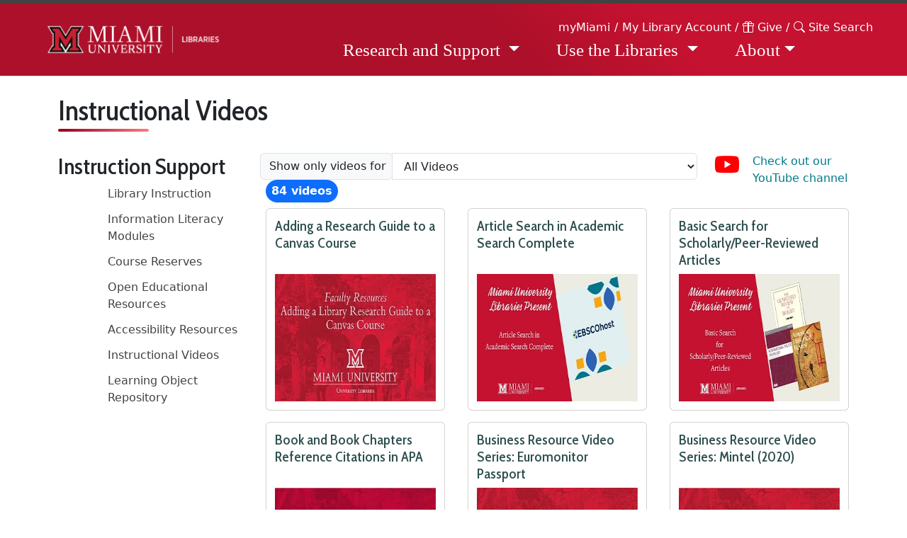

--- FILE ---
content_type: text/html
request_url: https://develop.lib.miamioh.edu/research/instruction/videos/
body_size: 12359
content:
<!DOCTYPE html>
<html lang="en">

<head>
  <meta charset="utf-8">
  <meta http-equiv="X-UA-Compatible" content="IE=edge">
  <meta name="viewport" content="width=device-width, initial-scale=1, shrink-to-fit=no">
  <!-- Begin Jekyll SEO tag v2.8.0 -->
<title>Instructional Videos | Miami University Libraries</title>
<meta name="generator" content="Jekyll v4.3.4" />
<meta property="og:title" content="Instructional Videos" />
<meta property="og:locale" content="en_US" />
<meta name="description" content="Show only videos for All Videos Basic Library Skills Business Citation Databases How to Search Makerspace QuickTips Searching TechTips 84 videos Check out our YouTube channel Adding a Research Guide to a Canvas Course Article Search in Academic Search Complete Basic Search for Scholarly/Peer-Reviewed Articles Book and Book Chapters Reference Citations in APA Business Resource Video Series: Euromonitor Passport Business Resource Video Series: Mintel (2020) Business Resource Video Series: Statista (2020) Business Resources Video Series: IBIS World CINAHL Limiters Creating Box and Whisker Plots in MS Excel Creating Column and Bar Charts in Google Sheets Creating Flowcharts in Google Slides Creating Flowcharts in MS PowerPoint Creating Hierarchy Diagrams in Google Slides Creating Hierarchy Diagrams in MS PowerPoint Creating Line Graphs in Google Sheets Creating Line Graphs in MS Excel Creating Pie or Doughnut Charts in Google Sheets Creating Pie or Doughnut Charts in MS Excel Creating Scatter Plots in Google Sheets Creating Scatter Plots in MS Excel Creating Venn Diagrams in Google Slides Creating Venn Diagrams in MS PowerPoint Finding Articles (2020) Finding Books and More (2020) Finding U.S. patents in Patent Public Search - A demo of the USPTO&#39;s search interface Finding the Full-Text of Articles in Different Databases How to Reserve a Study Room How to Search: Boolean Operators How to Search: CINAHL Plus How to Search: Environment Complete How to Search: Phrase Searching How to Search: Proximity Operators How to Search: Topic Breakdown How to Search: Topic Breakdown How to Search: Truncation How to Search: Web of Science (2025) How to find CPC (the Cooperative Patent Classification) codes for U.S. patents How to read U.S. patents - A walk-thru of the main components In-Text Citations in APA Citation Style Intro to 3D Modeling: Sharing Your File Intro to 3D Printing: 3D Printing at Miami University Libraries Intro to 3D Printing: Types of 3D Printing Intro to 3D Printing: Uses and Benefits Intro to Making: Inclusivity in the Maker Movement Intro to Making: The Maker Mindset Intro to Making: The Maker Movement Intro to Making: What is a Makerspace? Journal and Magazine Reference Citations in APA Library Research for Media Studies Literature Search using PsycINFO Miami University Libraries: Resource Fair 2020 Presentation MyGuide 2.0 Nexis Uni Part 1: Finding Case Law Nexis Uni Part 2: American Jurisprudence NexisUNI: International News Paper Format in APA Citation Style PsycINFO: Keyword Searching Quick Tips: APA Citations for Users of MLA Quick Tips: Why Should You Log In after Searching QuickTips: Finding and Accessing Ebooks QuickTips: Get Full-Text after Basic Article Search QuickTips: Get Full-Text after EBSCO Database Search QuickTips: Get Full-Text after PubMed Search QuickTips: Hanging Indent for Citation QuickTips: Request Article via InterLibrary Loan QuickTips: Request Article via InterLibrary Loan Quoting and Paraphrasing in APA Citation Style Saving Google Slides as Image Files Saving PowerPoint Slides as Image Files Social Science Resource Video Series: PubMed (Part 2) Social Science Resources Video Series: PubMed (Part 1) Steps to searching for U.S patents - An overview of the USPTO&#39;s search strategy TechTips: Adding Streaming Video Content to Canvas Courses TechTips: Adding a Tutorial to Canvas Using SCORM TechTips: Create an Account for the Wall Street Journal TechTips: Format an APA Citation from EBSCO TechTips: Import SCORM Module into Canvas TechTips: Import a Miami Libraries Tutorial from Canvas Commons TechTips: Sign up for New York Times Subscription TechTips: Why You Should Create an EBSCO Account Website Reference Citation Format in APA What is APA? Which Database to Use" />
<meta property="og:description" content="Show only videos for All Videos Basic Library Skills Business Citation Databases How to Search Makerspace QuickTips Searching TechTips 84 videos Check out our YouTube channel Adding a Research Guide to a Canvas Course Article Search in Academic Search Complete Basic Search for Scholarly/Peer-Reviewed Articles Book and Book Chapters Reference Citations in APA Business Resource Video Series: Euromonitor Passport Business Resource Video Series: Mintel (2020) Business Resource Video Series: Statista (2020) Business Resources Video Series: IBIS World CINAHL Limiters Creating Box and Whisker Plots in MS Excel Creating Column and Bar Charts in Google Sheets Creating Flowcharts in Google Slides Creating Flowcharts in MS PowerPoint Creating Hierarchy Diagrams in Google Slides Creating Hierarchy Diagrams in MS PowerPoint Creating Line Graphs in Google Sheets Creating Line Graphs in MS Excel Creating Pie or Doughnut Charts in Google Sheets Creating Pie or Doughnut Charts in MS Excel Creating Scatter Plots in Google Sheets Creating Scatter Plots in MS Excel Creating Venn Diagrams in Google Slides Creating Venn Diagrams in MS PowerPoint Finding Articles (2020) Finding Books and More (2020) Finding U.S. patents in Patent Public Search - A demo of the USPTO&#39;s search interface Finding the Full-Text of Articles in Different Databases How to Reserve a Study Room How to Search: Boolean Operators How to Search: CINAHL Plus How to Search: Environment Complete How to Search: Phrase Searching How to Search: Proximity Operators How to Search: Topic Breakdown How to Search: Topic Breakdown How to Search: Truncation How to Search: Web of Science (2025) How to find CPC (the Cooperative Patent Classification) codes for U.S. patents How to read U.S. patents - A walk-thru of the main components In-Text Citations in APA Citation Style Intro to 3D Modeling: Sharing Your File Intro to 3D Printing: 3D Printing at Miami University Libraries Intro to 3D Printing: Types of 3D Printing Intro to 3D Printing: Uses and Benefits Intro to Making: Inclusivity in the Maker Movement Intro to Making: The Maker Mindset Intro to Making: The Maker Movement Intro to Making: What is a Makerspace? Journal and Magazine Reference Citations in APA Library Research for Media Studies Literature Search using PsycINFO Miami University Libraries: Resource Fair 2020 Presentation MyGuide 2.0 Nexis Uni Part 1: Finding Case Law Nexis Uni Part 2: American Jurisprudence NexisUNI: International News Paper Format in APA Citation Style PsycINFO: Keyword Searching Quick Tips: APA Citations for Users of MLA Quick Tips: Why Should You Log In after Searching QuickTips: Finding and Accessing Ebooks QuickTips: Get Full-Text after Basic Article Search QuickTips: Get Full-Text after EBSCO Database Search QuickTips: Get Full-Text after PubMed Search QuickTips: Hanging Indent for Citation QuickTips: Request Article via InterLibrary Loan QuickTips: Request Article via InterLibrary Loan Quoting and Paraphrasing in APA Citation Style Saving Google Slides as Image Files Saving PowerPoint Slides as Image Files Social Science Resource Video Series: PubMed (Part 2) Social Science Resources Video Series: PubMed (Part 1) Steps to searching for U.S patents - An overview of the USPTO&#39;s search strategy TechTips: Adding Streaming Video Content to Canvas Courses TechTips: Adding a Tutorial to Canvas Using SCORM TechTips: Create an Account for the Wall Street Journal TechTips: Format an APA Citation from EBSCO TechTips: Import SCORM Module into Canvas TechTips: Import a Miami Libraries Tutorial from Canvas Commons TechTips: Sign up for New York Times Subscription TechTips: Why You Should Create an EBSCO Account Website Reference Citation Format in APA What is APA? Which Database to Use" />
<link rel="canonical" href="https://www.lib.miamioh.edu/research/instruction/videos/" />
<meta property="og:url" content="https://www.lib.miamioh.edu/research/instruction/videos/" />
<meta property="og:site_name" content="Miami University Libraries" />
<meta property="og:type" content="article" />
<meta property="article:published_time" content="2026-01-16T17:23:01-05:00" />
<meta name="twitter:card" content="summary" />
<meta property="twitter:title" content="Instructional Videos" />
<script type="application/ld+json">
{"@context":"https://schema.org","@type":"BlogPosting","dateModified":"2026-01-16T17:23:01-05:00","datePublished":"2026-01-16T17:23:01-05:00","description":"Show only videos for All Videos Basic Library Skills Business Citation Databases How to Search Makerspace QuickTips Searching TechTips 84 videos Check out our YouTube channel Adding a Research Guide to a Canvas Course Article Search in Academic Search Complete Basic Search for Scholarly/Peer-Reviewed Articles Book and Book Chapters Reference Citations in APA Business Resource Video Series: Euromonitor Passport Business Resource Video Series: Mintel (2020) Business Resource Video Series: Statista (2020) Business Resources Video Series: IBIS World CINAHL Limiters Creating Box and Whisker Plots in MS Excel Creating Column and Bar Charts in Google Sheets Creating Flowcharts in Google Slides Creating Flowcharts in MS PowerPoint Creating Hierarchy Diagrams in Google Slides Creating Hierarchy Diagrams in MS PowerPoint Creating Line Graphs in Google Sheets Creating Line Graphs in MS Excel Creating Pie or Doughnut Charts in Google Sheets Creating Pie or Doughnut Charts in MS Excel Creating Scatter Plots in Google Sheets Creating Scatter Plots in MS Excel Creating Venn Diagrams in Google Slides Creating Venn Diagrams in MS PowerPoint Finding Articles (2020) Finding Books and More (2020) Finding U.S. patents in Patent Public Search - A demo of the USPTO&#39;s search interface Finding the Full-Text of Articles in Different Databases How to Reserve a Study Room How to Search: Boolean Operators How to Search: CINAHL Plus How to Search: Environment Complete How to Search: Phrase Searching How to Search: Proximity Operators How to Search: Topic Breakdown How to Search: Topic Breakdown How to Search: Truncation How to Search: Web of Science (2025) How to find CPC (the Cooperative Patent Classification) codes for U.S. patents How to read U.S. patents - A walk-thru of the main components In-Text Citations in APA Citation Style Intro to 3D Modeling: Sharing Your File Intro to 3D Printing: 3D Printing at Miami University Libraries Intro to 3D Printing: Types of 3D Printing Intro to 3D Printing: Uses and Benefits Intro to Making: Inclusivity in the Maker Movement Intro to Making: The Maker Mindset Intro to Making: The Maker Movement Intro to Making: What is a Makerspace? Journal and Magazine Reference Citations in APA Library Research for Media Studies Literature Search using PsycINFO Miami University Libraries: Resource Fair 2020 Presentation MyGuide 2.0 Nexis Uni Part 1: Finding Case Law Nexis Uni Part 2: American Jurisprudence NexisUNI: International News Paper Format in APA Citation Style PsycINFO: Keyword Searching Quick Tips: APA Citations for Users of MLA Quick Tips: Why Should You Log In after Searching QuickTips: Finding and Accessing Ebooks QuickTips: Get Full-Text after Basic Article Search QuickTips: Get Full-Text after EBSCO Database Search QuickTips: Get Full-Text after PubMed Search QuickTips: Hanging Indent for Citation QuickTips: Request Article via InterLibrary Loan QuickTips: Request Article via InterLibrary Loan Quoting and Paraphrasing in APA Citation Style Saving Google Slides as Image Files Saving PowerPoint Slides as Image Files Social Science Resource Video Series: PubMed (Part 2) Social Science Resources Video Series: PubMed (Part 1) Steps to searching for U.S patents - An overview of the USPTO&#39;s search strategy TechTips: Adding Streaming Video Content to Canvas Courses TechTips: Adding a Tutorial to Canvas Using SCORM TechTips: Create an Account for the Wall Street Journal TechTips: Format an APA Citation from EBSCO TechTips: Import SCORM Module into Canvas TechTips: Import a Miami Libraries Tutorial from Canvas Commons TechTips: Sign up for New York Times Subscription TechTips: Why You Should Create an EBSCO Account Website Reference Citation Format in APA What is APA? Which Database to Use","headline":"Instructional Videos","mainEntityOfPage":{"@type":"WebPage","@id":"https://www.lib.miamioh.edu/research/instruction/videos/"},"url":"https://www.lib.miamioh.edu/research/instruction/videos/"}</script>
<!-- End Jekyll SEO tag -->

  <link rel="stylesheet" href="/assets/css/homepage.css">
  <link rel="stylesheet" href="/assets/css/style.css">
  <link rel="stylesheet" href="/assets/css/styleNaviAndFooter.css">
  <link rel="alternate" title="Miami University Libraries" type="application/json" href="https://www.lib.miamioh.edu/feed.json" />

  <link rel="shortcut icon" type="image/png" href="/favicon.png?">

<!--MS Clarity heatmapping script-->
  <script type="text/javascript">
    (function(c,l,a,r,i,t,y){
        c[a]=c[a]||function(){(c[a].q=c[a].q||[]).push(arguments)};
        t=l.createElement(r);t.async=1;t.src="https://www.clarity.ms/tag/"+i;
        y=l.getElementsByTagName(r)[0];y.parentNode.insertBefore(t,y);
    })(window, document, "clarity", "script", "nuxhbvo7ov");
</script>

  

  

  <link type="application/atom+xml" rel="alternate" href="https://www.lib.miamioh.edu/feed.xml" title="Miami University Libraries" /></head>


<body>

  <a class="visually-hidden-focusable" href="#main-content">Skip to main content</a>

  <!-- ##IMPORTANT: Place JQuery in here, DO NOT place it or replace it somewhere else.
It controls Library Hours display API from Springshare ## -->
<script src="https://code.jquery.com/jquery-3.7.1.min.js" integrity="sha256-/JqT3SQfawRcv/BIHPThkBvs0OEvtFFmqPF/lYI/Cxo=" crossorigin="anonymous"></script>

<header class="site-header" role="banner">
  <div class="collapse card card-body rounded-0" tabindex='-1' id="gSearch">
    <div class="gcse-search"></div>
</div>

  <nav class="navbar navbar-expand-md header-stripe navbar-light" role="navigation" aria-label="main">
    <!-- when folded -->
    <div class="d-flex justify-content-around w-100">
      <div class="d-md-none d-flex justify-content-center">
        <a class="navbar-brand" href="/">
          <img src="/images/ULB-Logos/Primary/Full-color and white text/Digital/png/0721_PTier1_Libraries_HS_186KW_W_Digital.png" width="200" height="20" class="img-fluid"
            alt="Miami University Library"></a>
      </div>

      <button class="navbar-toggler" type="button" data-bs-toggle="collapse" data-bs-target="#superAndMain"
        aria-controls="superAndMain" aria-expanded="false" aria-label="Toggle navigation">
        <span class="navbar-toggler-icon"></span>
      </button>
    </div>
    <!-- Endof folded -->

    <div class="container-fluid col-12 px-lg-5">
      <div class="col-md-3 d-none d-md-flex">
        <a class="navbar-brand" id="site-logo" href="/"><img src="/images/ULB-Logos/Primary/Full-color and white text/Digital/png/0721_PTier1_Libraries_HS_186KW_W_Digital.png"
            alt="Miami University Library"></a>
      </div>

      <div class="col-md-9 collapse flex-column navbar-collapse" id="superAndMain">

        <!-- Start of Super Nav -->
        <div class="w-100">
          <ul class="nav font-weight-light d-flex justify-content-md-end" id="supernav">
            <li class="nav-item"><a href="https://mymiami.miamioh.edu" class="text-white">myMiami</a></li>
           <li class="nav-item"><a href="https://ohiolink-mu.primo.exlibrisgroup.com/discovery/account?vid=01OHIOLINK_MU:MU&section=overview&lang=en" class="text-white">My
                Library Account</a></li>
            <li class="nav-item"><a
                href="https://www.givetomiamioh.org/s/916/16/interior-flah.aspx?sid=916&gid=1&pgid=5141"
                class="text-white">
                <i class="bi bi-gift"></i> Give</a></li>
            <li class="nav-item">
              <a  data-bs-toggle="collapse" href="#gSearch" role="button" aria-expanded="false" aria-controls="gSearch" id="site-search-link" class="site-search-icon-control">
                <i class="bi bi-search" id="site-search-icon"></i> <span class="site-search-text">Site Search</span></a></li>
          </ul>
        </div>
        <!-- End of Supernav -->

        <!-- <ul class="navbar-nav mx-0 flex-wrap" id="main3nav"> -->
        <ul class="navbar-nav w-75 d-flex justify-content-around" id="main3nav">
            <!-- RESEARCH, CREATION & INSTRUCTION MENU -->
            <li class="nav-item me-4">
              <a class="dropdown-toggle nav-title text-white" href="#cornerImgAlumni" role="button"
                data-display="static" data-bs-toggle="dropdown" aria-expanded="false">Research and Support<b
                  class="caret"></b> </a>
              <div class="dropdown-menu px-1 px-lg-5" id="cornerImgAlumni">
                <div class="d-flex flex-row flex-wrap">
                  
<div class="col-md-3 col-sm-6" role="group" aria-labelledby="find-submenu-title">
  <ul class="list-unstyled">
    <li id="find-submenu-title" class="title"><strong>Find</strong></li>
    
      
      
    
      
      
    
      
      
      <li><a href="/research/find/guides/">Research Guides</a></li>
      
    
      
      
    
      
      
    
      
      
      <li><a href="/research/find/databases/">Databases A-Z</a></li>
      
    
      
      
    
      
      
    
      
      
    
      
      
    
      
      
    
      
      
    
      
      
    
      
      
      <li><a href="/research/find/encyclopedias/">Encyclopedias and Dictionaries</a></li>
      
    
      
      
    
      
      
    
      
      
      <li><a href="/digital-collections/">Digital Collections</a></li>
      
    
  </ul>
</div>

<div class="col-md-3 col-sm-6" role="group" aria-labelledby="research-support-submenu-title">
  <ul class="list-unstyled">
    <li id="research-support-submenu-title" class="title"><strong>Research Support</strong></li>
    
      
      
    
      
      
      <li><a href="/research/research-support/academic-integrity/">Academic Integrity</a></li>
      
    
      
      
    
      
      
    
      
      
      <li><a href="/research/research-support/citation/">Citation Resources</a></li>
      
    
      
      
    
      
      
    
      
      
      <li><a href="/research/research-support/ask/">Ask a Librarian</a></li>
      
    
      
      
    
      
      
      <li><a href="/research/research-support/copyright/">Copyright</a></li>
      
    
      
      
    
      
      
      <li><a href="/research/research-support/workshops/">Research Workshops</a></li>
      
    
      
      
    
      
      
    
      
      
      <li><a href="/research/research-support/hcw/">Howe Writing Center</a></li>
      
    
      
      
    
      
      
    
  </ul>
</div>

<div class="col-md-3 col-sm-6" role="group" aria-labelledby="instruction-support-submenu-title">
  <ul class="list-unstyled">
    <li id="instruction-support-submenu-title" class="title"><strong>Instruction Support</strong></li>
    
    
      
      <li><a href="/research/instruction/library-instruction/">Library Instruction</a></li>
    
      
      <li><a href="/research/instruction/credo-instruct/">Information Literacy Modules</a></li>
    
      
      <li><a href="/research/instruction/course-reserves/">Course Reserves</a></li>
    
      
      <li><a href="/research/instruction/oer/">Open Educational Resources</a></li>
    
      
      <li><a href="/research/instruction/accessibility/">Accessibility Resources</a></li>
    
      
      <li><a href="/research/instruction/videos/" aria-current="page">Instructional Videos</a></li>
    
      
      <li><a href="/research/instruction/lore/">Learning Object Repository</a></li>
    
  </ul>
</div>

<div class="col-md-3 col-sm-6" role="group" aria-labelledby="create-submenu-title">
  <ul class="list-unstyled">
    <li id="create-submenu-title" class="title"><strong>Creation</strong></li>
    
      
      
    
      
      
    
      
      
    
      
      
      <li><a href="/research/creation/makerspace/">MakerSpace</a></li>
      
    
      
      
    
      
      
    
      
      
      <li><a href="/research/creation/digital-scholarship/">Digital Scholarship</a></li>
      
    
      
      
    
      
      
      <li><a href="/research/creation/scholarly-commons/">Scholarly Commons</a></li>
      
    
      
      
    
      
      
      <li><a href="/research/creation/data-services/">Data Services</a></li>
      
    
      
      
    
      
      
      <li><a href="/research/creation/cre-copyright/">Copyright</a></li>
      
    
      
      
    
      
      
    
      
      
      <li><a href="/research/creation/cre-workshops/">Creation Workshops</a></li>
      
    
      
      
    
  </ul>
</div>

                </div>
              </div>
            </li>

            <!-- USE THE LIBRARIES MENU -->
            <li class="nav-item me-4">
              <a class="dropdown-toggle nav-title text-white" href="#cornerImgKing" role="button"
                data-display="static" data-bs-toggle="dropdown" aria-expanded="false">Use the Libraries<b
                  class="caret"></b>
              </a>
              <div class="dropdown-menu px-0 px-lg-5" id="cornerImgKing">
                <div class="d-flex flex-row flex-wrap">
                  <div class="col-md-3 col-sm-6" role="group" aria-labelledby="borrowing-submenu-title">
  <ul class="list-unstyled">
    <li id="borrowing-submenu-title" class="title"><strong>Borrowing and Requests</strong></li>
    
    
      
      <li><a href="/use/borrow/policies/">Borrowing Policies</a></li>
    
      
      <li><a href="/use/borrow/reserves/">Reserves and Textbooks</a></li>
    
      
      <li><a href="/use/borrow/ill/">Interlibrary Loan and Storage Requests</a></li>
    
      
      <li><a href="/use/borrow/curbside/">Curbside Pickup</a></li>
    
      
      <li><a href="/use/borrow/department-delivery/">Department/Dorm Delivery</a></li>
    
      
      <li><a href="/use/borrow/home-delivery/">Home Delivery</a></li>
    
      
      <li><a href="/use/borrow/lola/">Limited Online Library Access Lending Service</a></li>
    
  </ul>
</div>

<div class="col-md-3 col-sm-6" role="group" aria-labelledby="spaces-submenu-title">
  <ul class="list-unstyled">
    <li id="spaces-submenu-title" class="title"><strong>Spaces</strong></li>
    
    
      
      
      <li><a href="/use/spaces/room-reservations/">Study Rooms</a></li>
      
    
      
      
      <li><a href="/use/spaces/computer-labs/">Computer Availability</a></li>
      
    
      
      
      <li><a href="/use/spaces/makerspace/">MakerSpace</a></li>
      
    
      
      
      <li><a href="/use/spaces/reading-rooms/">Faculty and Graduate Reading Room</a></li>
      
    
      
      
      <li><a href="/use/spaces/hwc/">Howe Writing Center</a></li>
      
    
  </ul>
</div>

<div class="col-md-3 col-sm-6" role="group" aria-labelledby="technology-submenu-title">
  <ul class="list-unstyled">
    <li id="technology-submenu-title" class="title"><strong>Technology</strong></li>
    
    
      
      <li><a href="/use/technology/tech-checkout/">Tech Equipment for Checkout</a></li>
    
      
      <li><a href="/software/">Software Checkout</a></li>
    
      
      <li><a href="/use/technology/software/">Software on Library Computers</a></li>
    
      
      <li><a href="/use/technology/printing/">Printing and WiFi</a></li>
    
      
      <li><a href="/use/technology/3d-printing-services/">3D Printing</a></li>
    
      
      <li><a href="/use/technology/av-production/">Audio-Video Production</a></li>
    
      
      <li><a href="/use/technology/tech-data-services/">Data Services</a></li>
    
  </ul>
</div>

<div class="col-md-3 col-sm-4" role="group" aria-labelledby="services-for-submenu-title">
  <ul class="list-unstyled">
    <li id="services-for-submenu-title" class="title"><strong>Services for...</strong></li>
    
    
      
      <li><a href="/use/services/faculty/">Faculty</a></li>
    
      
      <li><a href="/use/services/graduateStudents/">Graduate Students</a></li>
    
      
      <li><a href="/use/services/newStudents/">New Students</a></li>
    
  </ul>
</div>

                </div>
              </div>
            </li>

            <!-- ABOUT MENU -->
            <li class="nav-item">
              <a class="dropdown-toggle nav-title text-white" href="#cornerImgArt" role="button" data-display="static"
                data-bs-toggle="dropdown" aria-expanded="false">About<b class="caret"></b></a>
              <div class="dropdown-menu px-0 px-lg-5" id="cornerImgArt">
                <div class="d-flex flex-row flex-wrap">
                  <div class="col-lg-4 col-md-5 col-sm-6" role="group" aria-labelledby="hours-submenu-title">
  <ul class="list-unstyled">
    <li id="hours-submenu-title" class="title"><strong>Locations &amp; Hours</strong></li>
    
    
      
      
      <li><a href="/about/locations/hours/">Library Hours</a></li>
      
    
      
      
      <li><a href="/about/locations/king-library/">King Library</a></li>
      
    
      
      
      <li><a href="/about/locations/art-arch/">Wertz Art & Architecture Library</a></li>
      
    
      
      
      <li><a href="/about/locations/special-collections-archives/">Special Collections and University Archives</a></li>
      
    
      
      
      <li><a href="/about/locations/regional/">Regional Libraries</a></li>
      
    
      
      
    
      
      
    
      
      
    
  </ul>
</div>

<!-- class name LD is used in about.md for landing page design -->
<div class="col-lg-3 col-md-4 col-sm-6 LD" role="group" aria-labelledby="organization-submenu-title">
  <ul class="list-unstyled">
    <li id="organization-submenu-title" class="title"><strong>Our Organization</strong></li>
    
    
      
    
      
        
    <li><a href="/about/organization/contact-us/">Contact Us</a></li>
      
    
      
    
      
        
    <li><a href="/about/organization/staff/">Staff Directory</a></li>
      
    
      
        
    <li><a href="/about/organization/liaisons/">Subject Librarians</a></li>
      
    
      
        
    <li><a href="/about/organization/deans-office/">Welcome from the Dean</a></li>
      
    
      
    
      
        
    <li><a href="/about/organization/strategic/">Strategic Plan - Catalyst</a></li>
      
    
      
        
    <li><a href="/about/organization/employment/">Employment</a></li>
      
    
      
        
    <li><a href="/about/organization/policies/">Policies</a></li>
      
    
      
        
    <li><a href="/about/organization/faqs/">FAQs</a></li>
      
    
  </ul>
</div>

<div class="col-lg-3 col-md-3 col-sm-5 LD" role="group" aria-labelledby="news-submenu-title">
  <ul class="list-unstyled">
    <li id="news-submenu-title" class="title"><strong>News and Events</strong></li>
    
    
      
      <li><a href="/about/news-events/news/">Library News</a></li>
    
      
      <li><a href="/about/news-events/events-exhibits/">Events and Exhibits</a></li>
    
      
      <li><a href="/about/news-events/social/">Social Media</a></li>
    
      
      <li><a href="/about/news-events/support/">Support the Libraries</a></li>
    
  </ul>
</div>

                </div>
              </div>
            </li>

        </ul>
      </div>
    </div>
  </nav>


  <script src="/assets/js/simple-key-nav.js"></script>

  <!-- script for Google customized search -->
  <!-- This is the new Google Custom Search Engine code. -->
  <script async src="https://cse.google.com/cse.js?cx=d11ec13d3a7b04466"></script> 
  <script>
    $(function () {
      // var cx = '009740610740149956689:vgajvsbmghf'; This is the old one by July 13, 2022
      // var gcse = document.createElement('script');
      // gcse.type = 'text/javascript';
      // gcse.async = true;
      // gcse.src = 'https://cse.google.com/cse.js?cx=' + cx;
      // var s = document.getElementsByTagName('script')[0];
      // s.parentNode.insertBefore(gcse, s);

      // Enlarge the magnify glass icon of Google Site Search Box
      setTimeout(function(){
        if ($('.gsc-search-button-v2 > svg')[0]!== undefined) {
        $('.gsc-search-button-v2 > svg')[0].setAttribute("width","20");
        $('.gsc-search-button-v2 > svg')[0].setAttribute("height","20");
        }
      },1000);
    });
    
    $('.site-search-icon-control').click(function(){
      $('#site-search-icon').toggleClass('bi-search');
      $('#site-search-icon').toggleClass('bi-x-circle');
      $('.bi-x-circle ~ span').text('Close');
      $('.bi-search ~ span').text('Site Search');
    });

  </script>
</header>

  <div class="container mt-4">
    <div class="row">
      <div class="col-12">

        <article class="page">
  <div class="page-header">
    <h1 class="page-title">Instructional Videos</h1>
  </div>
  <div class="page-content">
    <div class="row">

      <!-- Locations menu."assigning" allows us to sort the pages based on weight in front matter.-->
      <div id="collection-menu" role="navigation" aria-label="section" class="col-md-3 col-12">

        <h2 class="h2_titles_side">Instruction Support</h2>
        
        <ul class="linksLeftSidebar">
          
          <li><a href="/research/instruction/library-instruction/">Library Instruction</a></li>
          
          <li><a href="/research/instruction/credo-instruct/">Information Literacy Modules</a></li>
          
          <li><a href="/research/instruction/course-reserves/">Course Reserves</a></li>
          
          <li><a href="/research/instruction/oer/">Open Educational Resources</a></li>
          
          <li><a href="/research/instruction/accessibility/">Accessibility Resources</a></li>
          
          <li><a href="/research/instruction/videos/">Instructional Videos</a></li>
          
          <li><a href="/research/instruction/lore/">Learning Object Repository</a></li>
          
        </ul>
      </div>

      <!-- Main Content -->
      
      <div id="main-content" role="main" tabindex="-1" class="col-md-9 col-12">

        
<div class="row mb-2">
  <div id="filters" class="col-sm-12 col-md-8 col-lg-9">
      <form class="form-inline">
        <div class="input-group">
          <div class="input-group-prepend">
            <label for="topic-pulldown" class="input-group-text pe-2">Show only videos for</label>
          </div>
          <select name="topic-pulldown" class="form-control">
            <option value="">All Videos</option>
  
        <option>Basic Library Skills</option>
      
        <option>Business</option>
      
        <option>Citation</option>
      
        <option>Databases</option>
      
        <option>How to Search</option>
      
        <option>Makerspace</option>
      
        <option>QuickTips</option>
      
        <option>Searching</option>
      
        <option>TechTips</option>
      
          </select>
        </div>
        <span id="vidCountPill" class="badge bg-primary rounded-pill ms-2 p-2" style="font-size: 100% !important"><span id="videoCount" style="width: 5em; text-align: right">84</span> videos</span>
      </form>
  </div>
  <div id="youtube-link" class="col-xs-12 col-md-4 col-lg-3 text-md-right">
    <a href="https://www.youtube.com/channel/UCsB2i2YA_qC3I4BVt-coBvg/videos">
      <div class="row">
        <div class="col-2 col-md-3">
          <i class="fa fa-youtube" aria-hidden="true" style="color: #FF0000; font-size: 200%"></i>
        </div>
        <div class="col-9">
          Check out our YouTube channel
        </div>
      </div>
    </a>
  </div>
</div>

<div class="row">
    
    
      
    
      
    
      
    
      
    
      
    
      
        <div class="col-md-6 col-lg-4 vid" data-tags="ShowThis,TechTips">
          <div class="card p-1 mb-3 ms-2">
            <div class="card-block p-2">
            <a href="https://www.youtube.com/watch?v=tb1nMbBg4kM" target="_blank" data-dummy="blank_" style="color:darkslategrey">
              <h2 class="h5" id="video-h2">Adding a Research Guide to a Canvas Course</h2>
                <img src="https://i.ytimg.com/vi/tb1nMbBg4kM/mqdefault.jpg" height="180" width="320" />
                </a>
            </div>
          </div>
        </div>
      
    
      
        <div class="col-md-6 col-lg-4 vid" data-tags="ShowThis">
          <div class="card p-1 mb-3 ms-2">
            <div class="card-block p-2">
            <a href="https://www.youtube.com/watch?v=3rQJk3_e2lg" target="_blank" data-dummy="blank_" style="color:darkslategrey">
              <h2 class="h5" id="video-h2">Article Search in Academic Search Complete</h2>
                <img src="https://i.ytimg.com/vi/3rQJk3_e2lg/mqdefault.jpg" height="180" width="320" />
                </a>
            </div>
          </div>
        </div>
      
    
      
    
      
        <div class="col-md-6 col-lg-4 vid" data-tags="ShowThis">
          <div class="card p-1 mb-3 ms-2">
            <div class="card-block p-2">
            <a href="https://www.youtube.com/watch?v=vE6UEgndZ8E" target="_blank" data-dummy="blank_" style="color:darkslategrey">
              <h2 class="h5" id="video-h2">Basic Search for Scholarly/Peer-Reviewed Articles</h2>
                <img src="https://i.ytimg.com/vi/vE6UEgndZ8E/mqdefault.jpg" height="180" width="320" />
                </a>
            </div>
          </div>
        </div>
      
    
      
        <div class="col-md-6 col-lg-4 vid" data-tags="ShowThis">
          <div class="card p-1 mb-3 ms-2">
            <div class="card-block p-2">
            <a href="https://www.youtube.com/watch?v=dkSJBBsSGbk" target="_blank" data-dummy="blank_" style="color:darkslategrey">
              <h2 class="h5" id="video-h2">Book and Book Chapters Reference Citations in APA</h2>
                <img src="https://i.ytimg.com/vi/dkSJBBsSGbk/mqdefault.jpg" height="180" width="320" />
                </a>
            </div>
          </div>
        </div>
      
    
      
        <div class="col-md-6 col-lg-4 vid" data-tags="ShowThis">
          <div class="card p-1 mb-3 ms-2">
            <div class="card-block p-2">
            <a href="https://www.youtube.com/watch?v=rybJlHm3asE" target="_blank" data-dummy="blank_" style="color:darkslategrey">
              <h2 class="h5" id="video-h2">Business Resource Video Series: Euromonitor Passport</h2>
                <img src="https://i.ytimg.com/vi/rybJlHm3asE/mqdefault.jpg" height="180" width="320" />
                </a>
            </div>
          </div>
        </div>
      
    
      
    
      
    
      
        <div class="col-md-6 col-lg-4 vid" data-tags="Business,Databases,ShowThis,Fall 2020">
          <div class="card p-1 mb-3 ms-2">
            <div class="card-block p-2">
            <a href="https://www.youtube.com/watch?v=w9iEVpy8lWY" target="_blank" data-dummy="blank_" style="color:darkslategrey">
              <h2 class="h5" id="video-h2">Business Resource Video Series: Mintel (2020)</h2>
                <img src="https://i.ytimg.com/vi/w9iEVpy8lWY/mqdefault.jpg" height="180" width="320" />
                </a>
            </div>
          </div>
        </div>
      
    
      
    
      
        <div class="col-md-6 col-lg-4 vid" data-tags="ShowThis">
          <div class="card p-1 mb-3 ms-2">
            <div class="card-block p-2">
            <a href="https://www.youtube.com/watch?v=gcKGRWmBqAM" target="_blank" data-dummy="blank_" style="color:darkslategrey">
              <h2 class="h5" id="video-h2">Business Resource Video Series: Statista (2020)</h2>
                <img src="https://i.ytimg.com/vi/gcKGRWmBqAM/mqdefault.jpg" height="180" width="320" />
                </a>
            </div>
          </div>
        </div>
      
    
      
        <div class="col-md-6 col-lg-4 vid" data-tags="Fall 2020,Business,Databases,ShowThis">
          <div class="card p-1 mb-3 ms-2">
            <div class="card-block p-2">
            <a href="https://www.youtube.com/watch?v=aVPLQPnsTl8" target="_blank" data-dummy="blank_" style="color:darkslategrey">
              <h2 class="h5" id="video-h2">Business Resources Video Series: IBIS World</h2>
                <img src="https://i.ytimg.com/vi/aVPLQPnsTl8/mqdefault.jpg" height="180" width="320" />
                </a>
            </div>
          </div>
        </div>
      
    
      
    
      
    
      
    
      
    
      
    
      
    
      
        <div class="col-md-6 col-lg-4 vid" data-tags="Databases,ShowThis">
          <div class="card p-1 mb-3 ms-2">
            <div class="card-block p-2">
            <a href="https://www.youtube.com/watch?v=ZrJ-sQ92SXk" target="_blank" data-dummy="blank_" style="color:darkslategrey">
              <h2 class="h5" id="video-h2">CINAHL Limiters</h2>
                <img src="https://i.ytimg.com/vi/ZrJ-sQ92SXk/mqdefault.jpg" height="180" width="320" />
                </a>
            </div>
          </div>
        </div>
      
    
      
    
      
    
      
    
      
        <div class="col-md-6 col-lg-4 vid" data-tags="ShowThis">
          <div class="card p-1 mb-3 ms-2">
            <div class="card-block p-2">
            <a href="https://www.youtube.com/watch?v=Qbi0KEWmp6A" target="_blank" data-dummy="blank_" style="color:darkslategrey">
              <h2 class="h5" id="video-h2">Creating Box and Whisker Plots in MS Excel</h2>
                <img src="https://i.ytimg.com/vi/Qbi0KEWmp6A/mqdefault.jpg" height="180" width="320" />
                </a>
            </div>
          </div>
        </div>
      
    
      
        <div class="col-md-6 col-lg-4 vid" data-tags="ShowThis">
          <div class="card p-1 mb-3 ms-2">
            <div class="card-block p-2">
            <a href="https://www.youtube.com/watch?v=4ysMN2rD5lU" target="_blank" data-dummy="blank_" style="color:darkslategrey">
              <h2 class="h5" id="video-h2">Creating Column and Bar Charts in Google Sheets</h2>
                <img src="https://i.ytimg.com/vi/4ysMN2rD5lU/mqdefault.jpg" height="180" width="320" />
                </a>
            </div>
          </div>
        </div>
      
    
      
        <div class="col-md-6 col-lg-4 vid" data-tags="ShowThis">
          <div class="card p-1 mb-3 ms-2">
            <div class="card-block p-2">
            <a href="https://www.youtube.com/watch?v=XXGtX8Umfow" target="_blank" data-dummy="blank_" style="color:darkslategrey">
              <h2 class="h5" id="video-h2">Creating Flowcharts in Google Slides</h2>
                <img src="https://i.ytimg.com/vi/XXGtX8Umfow/mqdefault.jpg" height="180" width="320" />
                </a>
            </div>
          </div>
        </div>
      
    
      
        <div class="col-md-6 col-lg-4 vid" data-tags="ShowThis">
          <div class="card p-1 mb-3 ms-2">
            <div class="card-block p-2">
            <a href="https://www.youtube.com/watch?v=Auixhjl3LH0" target="_blank" data-dummy="blank_" style="color:darkslategrey">
              <h2 class="h5" id="video-h2">Creating Flowcharts in MS PowerPoint</h2>
                <img src="https://i.ytimg.com/vi/Auixhjl3LH0/mqdefault.jpg" height="180" width="320" />
                </a>
            </div>
          </div>
        </div>
      
    
      
        <div class="col-md-6 col-lg-4 vid" data-tags="ShowThis">
          <div class="card p-1 mb-3 ms-2">
            <div class="card-block p-2">
            <a href="https://www.youtube.com/watch?v=00k3V84lc4Q" target="_blank" data-dummy="blank_" style="color:darkslategrey">
              <h2 class="h5" id="video-h2">Creating Hierarchy Diagrams in Google Slides</h2>
                <img src="https://i.ytimg.com/vi/00k3V84lc4Q/mqdefault.jpg" height="180" width="320" />
                </a>
            </div>
          </div>
        </div>
      
    
      
        <div class="col-md-6 col-lg-4 vid" data-tags="ShowThis">
          <div class="card p-1 mb-3 ms-2">
            <div class="card-block p-2">
            <a href="https://www.youtube.com/watch?v=xUSvTu8sLKs" target="_blank" data-dummy="blank_" style="color:darkslategrey">
              <h2 class="h5" id="video-h2">Creating Hierarchy Diagrams in MS PowerPoint</h2>
                <img src="https://i.ytimg.com/vi/xUSvTu8sLKs/mqdefault.jpg" height="180" width="320" />
                </a>
            </div>
          </div>
        </div>
      
    
      
        <div class="col-md-6 col-lg-4 vid" data-tags="ShowThis">
          <div class="card p-1 mb-3 ms-2">
            <div class="card-block p-2">
            <a href="https://www.youtube.com/watch?v=FklTJ39X9d8" target="_blank" data-dummy="blank_" style="color:darkslategrey">
              <h2 class="h5" id="video-h2">Creating Line Graphs in Google Sheets</h2>
                <img src="https://i.ytimg.com/vi/FklTJ39X9d8/mqdefault.jpg" height="180" width="320" />
                </a>
            </div>
          </div>
        </div>
      
    
      
        <div class="col-md-6 col-lg-4 vid" data-tags="ShowThis">
          <div class="card p-1 mb-3 ms-2">
            <div class="card-block p-2">
            <a href="https://www.youtube.com/watch?v=qI10fCNKbSA" target="_blank" data-dummy="blank_" style="color:darkslategrey">
              <h2 class="h5" id="video-h2">Creating Line Graphs in MS Excel</h2>
                <img src="https://i.ytimg.com/vi/qI10fCNKbSA/mqdefault.jpg" height="180" width="320" />
                </a>
            </div>
          </div>
        </div>
      
    
      
        <div class="col-md-6 col-lg-4 vid" data-tags="ShowThis">
          <div class="card p-1 mb-3 ms-2">
            <div class="card-block p-2">
            <a href="https://www.youtube.com/watch?v=dkfm-ACDTBM" target="_blank" data-dummy="blank_" style="color:darkslategrey">
              <h2 class="h5" id="video-h2">Creating Pie or Doughnut Charts in Google Sheets</h2>
                <img src="https://i.ytimg.com/vi/dkfm-ACDTBM/mqdefault.jpg" height="180" width="320" />
                </a>
            </div>
          </div>
        </div>
      
    
      
        <div class="col-md-6 col-lg-4 vid" data-tags="ShowThis">
          <div class="card p-1 mb-3 ms-2">
            <div class="card-block p-2">
            <a href="https://www.youtube.com/watch?v=1feFafG0H0M" target="_blank" data-dummy="blank_" style="color:darkslategrey">
              <h2 class="h5" id="video-h2">Creating Pie or Doughnut Charts in MS Excel</h2>
                <img src="https://i.ytimg.com/vi/1feFafG0H0M/mqdefault.jpg" height="180" width="320" />
                </a>
            </div>
          </div>
        </div>
      
    
      
        <div class="col-md-6 col-lg-4 vid" data-tags="ShowThis">
          <div class="card p-1 mb-3 ms-2">
            <div class="card-block p-2">
            <a href="https://www.youtube.com/watch?v=aV3gfgVOVnc" target="_blank" data-dummy="blank_" style="color:darkslategrey">
              <h2 class="h5" id="video-h2">Creating Scatter Plots in Google Sheets</h2>
                <img src="https://i.ytimg.com/vi/aV3gfgVOVnc/mqdefault.jpg" height="180" width="320" />
                </a>
            </div>
          </div>
        </div>
      
    
      
        <div class="col-md-6 col-lg-4 vid" data-tags="ShowThis">
          <div class="card p-1 mb-3 ms-2">
            <div class="card-block p-2">
            <a href="https://www.youtube.com/watch?v=uz5jOC5YiLA" target="_blank" data-dummy="blank_" style="color:darkslategrey">
              <h2 class="h5" id="video-h2">Creating Scatter Plots in MS Excel</h2>
                <img src="https://i.ytimg.com/vi/uz5jOC5YiLA/mqdefault.jpg" height="180" width="320" />
                </a>
            </div>
          </div>
        </div>
      
    
      
        <div class="col-md-6 col-lg-4 vid" data-tags="ShowThis">
          <div class="card p-1 mb-3 ms-2">
            <div class="card-block p-2">
            <a href="https://www.youtube.com/watch?v=22ai1iagHvo" target="_blank" data-dummy="blank_" style="color:darkslategrey">
              <h2 class="h5" id="video-h2">Creating Venn Diagrams in Google Slides</h2>
                <img src="https://i.ytimg.com/vi/22ai1iagHvo/mqdefault.jpg" height="180" width="320" />
                </a>
            </div>
          </div>
        </div>
      
    
      
        <div class="col-md-6 col-lg-4 vid" data-tags="ShowThis">
          <div class="card p-1 mb-3 ms-2">
            <div class="card-block p-2">
            <a href="https://www.youtube.com/watch?v=Mp0L9X7fwbA" target="_blank" data-dummy="blank_" style="color:darkslategrey">
              <h2 class="h5" id="video-h2">Creating Venn Diagrams in MS PowerPoint</h2>
                <img src="https://i.ytimg.com/vi/Mp0L9X7fwbA/mqdefault.jpg" height="180" width="320" />
                </a>
            </div>
          </div>
        </div>
      
    
      
    
      
    
      
    
      
    
      
        <div class="col-md-6 col-lg-4 vid" data-tags="Fall 2020,Basic Library Skills,ShowThis,Searching">
          <div class="card p-1 mb-3 ms-2">
            <div class="card-block p-2">
            <a href="https://www.youtube.com/watch?v=1ad2bE5N_yY" target="_blank" data-dummy="blank_" style="color:darkslategrey">
              <h2 class="h5" id="video-h2">Finding Articles (2020)</h2>
                <img src="https://i.ytimg.com/vi/1ad2bE5N_yY/mqdefault.jpg" height="180" width="320" />
                </a>
            </div>
          </div>
        </div>
      
    
      
        <div class="col-md-6 col-lg-4 vid" data-tags="Fall 2020,ShowThis,Basic Library Skills,Searching">
          <div class="card p-1 mb-3 ms-2">
            <div class="card-block p-2">
            <a href="https://www.youtube.com/watch?v=MDBB63yWdPM" target="_blank" data-dummy="blank_" style="color:darkslategrey">
              <h2 class="h5" id="video-h2">Finding Books and More (2020)</h2>
                <img src="https://i.ytimg.com/vi/MDBB63yWdPM/mqdefault.jpg" height="180" width="320" />
                </a>
            </div>
          </div>
        </div>
      
    
      
    
      
        <div class="col-md-6 col-lg-4 vid" data-tags="ShowThis">
          <div class="card p-1 mb-3 ms-2">
            <div class="card-block p-2">
            <a href="https://www.youtube.com/watch?v=p6uHaV4VzMM" target="_blank" data-dummy="blank_" style="color:darkslategrey">
              <h2 class="h5" id="video-h2">Finding U.S. patents in Patent Public Search - A demo of the USPTO's search interface</h2>
                <img src="https://i.ytimg.com/vi/p6uHaV4VzMM/mqdefault.jpg" height="180" width="320" />
                </a>
            </div>
          </div>
        </div>
      
    
      
        <div class="col-md-6 col-lg-4 vid" data-tags="ShowThis">
          <div class="card p-1 mb-3 ms-2">
            <div class="card-block p-2">
            <a href="https://www.youtube.com/watch?v=3CPkDEGbkmw" target="_blank" data-dummy="blank_" style="color:darkslategrey">
              <h2 class="h5" id="video-h2">Finding the Full-Text of Articles in Different Databases</h2>
                <img src="https://i.ytimg.com/vi/3CPkDEGbkmw/mqdefault.jpg" height="180" width="320" />
                </a>
            </div>
          </div>
        </div>
      
    
      
    
      
    
      
    
      
    
      
    
      
    
      
    
      
    
      
    
      
    
      
    
      
        <div class="col-md-6 col-lg-4 vid" data-tags="ShowThis">
          <div class="card p-1 mb-3 ms-2">
            <div class="card-block p-2">
            <a href="https://www.youtube.com/watch?v=7O616yOEmjM" target="_blank" data-dummy="blank_" style="color:darkslategrey">
              <h2 class="h5" id="video-h2">How to Reserve a Study Room</h2>
                <img src="https://i.ytimg.com/vi/7O616yOEmjM/mqdefault.jpg" height="180" width="320" />
                </a>
            </div>
          </div>
        </div>
      
    
      
    
      
        <div class="col-md-6 col-lg-4 vid" data-tags="ShowThis,How to Search">
          <div class="card p-1 mb-3 ms-2">
            <div class="card-block p-2">
            <a href="https://www.youtube.com/watch?v=014cwXKzvQI" target="_blank" data-dummy="blank_" style="color:darkslategrey">
              <h2 class="h5" id="video-h2">How to Search: Boolean Operators</h2>
                <img src="https://i.ytimg.com/vi/014cwXKzvQI/mqdefault.jpg" height="180" width="320" />
                </a>
            </div>
          </div>
        </div>
      
    
      
        <div class="col-md-6 col-lg-4 vid" data-tags="ShowThis">
          <div class="card p-1 mb-3 ms-2">
            <div class="card-block p-2">
            <a href="https://www.youtube.com/watch?v=MKrFwwb1qlo" target="_blank" data-dummy="blank_" style="color:darkslategrey">
              <h2 class="h5" id="video-h2">How to Search: CINAHL Plus</h2>
                <img src="https://i.ytimg.com/vi/MKrFwwb1qlo/mqdefault.jpg" height="180" width="320" />
                </a>
            </div>
          </div>
        </div>
      
    
      
        <div class="col-md-6 col-lg-4 vid" data-tags="ShowThis">
          <div class="card p-1 mb-3 ms-2">
            <div class="card-block p-2">
            <a href="https://www.youtube.com/watch?v=mmpmNtYYzO8" target="_blank" data-dummy="blank_" style="color:darkslategrey">
              <h2 class="h5" id="video-h2">How to Search: Environment Complete</h2>
                <img src="https://i.ytimg.com/vi/mmpmNtYYzO8/mqdefault.jpg" height="180" width="320" />
                </a>
            </div>
          </div>
        </div>
      
    
      
        <div class="col-md-6 col-lg-4 vid" data-tags="ShowThis,How to Search">
          <div class="card p-1 mb-3 ms-2">
            <div class="card-block p-2">
            <a href="https://www.youtube.com/watch?v=fY5SlC8orV8" target="_blank" data-dummy="blank_" style="color:darkslategrey">
              <h2 class="h5" id="video-h2">How to Search: Phrase Searching</h2>
                <img src="https://i.ytimg.com/vi/fY5SlC8orV8/mqdefault.jpg" height="180" width="320" />
                </a>
            </div>
          </div>
        </div>
      
    
      
        <div class="col-md-6 col-lg-4 vid" data-tags="ShowThis,How to Search">
          <div class="card p-1 mb-3 ms-2">
            <div class="card-block p-2">
            <a href="https://www.youtube.com/watch?v=Cb1GATcgKfQ" target="_blank" data-dummy="blank_" style="color:darkslategrey">
              <h2 class="h5" id="video-h2">How to Search: Proximity Operators</h2>
                <img src="https://i.ytimg.com/vi/Cb1GATcgKfQ/mqdefault.jpg" height="180" width="320" />
                </a>
            </div>
          </div>
        </div>
      
    
      
    
      
        <div class="col-md-6 col-lg-4 vid" data-tags="ShowThis,How to Search">
          <div class="card p-1 mb-3 ms-2">
            <div class="card-block p-2">
            <a href="https://www.youtube.com/watch?v=UbLbJTCMxSU" target="_blank" data-dummy="blank_" style="color:darkslategrey">
              <h2 class="h5" id="video-h2">How to Search: Topic Breakdown</h2>
                <img src="https://i.ytimg.com/vi/UbLbJTCMxSU/mqdefault.jpg" height="180" width="320" />
                </a>
            </div>
          </div>
        </div>
      
    
      
        <div class="col-md-6 col-lg-4 vid" data-tags="ShowThis,How to Search">
          <div class="card p-1 mb-3 ms-2">
            <div class="card-block p-2">
            <a href="https://www.youtube.com/watch?v=UbLbJTCMxSU" target="_blank" data-dummy="blank_" style="color:darkslategrey">
              <h2 class="h5" id="video-h2">How to Search: Topic Breakdown</h2>
                <img src="https://i.ytimg.com/vi/UbLbJTCMxSU/mqdefault.jpg" height="180" width="320" />
                </a>
            </div>
          </div>
        </div>
      
    
      
        <div class="col-md-6 col-lg-4 vid" data-tags="ShowThis,How to Search">
          <div class="card p-1 mb-3 ms-2">
            <div class="card-block p-2">
            <a href="https://www.youtube.com/watch?v=IkymTm8PnOI" target="_blank" data-dummy="blank_" style="color:darkslategrey">
              <h2 class="h5" id="video-h2">How to Search: Truncation</h2>
                <img src="https://i.ytimg.com/vi/IkymTm8PnOI/mqdefault.jpg" height="180" width="320" />
                </a>
            </div>
          </div>
        </div>
      
    
      
        <div class="col-md-6 col-lg-4 vid" data-tags="ShowThis">
          <div class="card p-1 mb-3 ms-2">
            <div class="card-block p-2">
            <a href="https://www.youtube.com/watch?v=3WETgVBJ4Ug" target="_blank" data-dummy="blank_" style="color:darkslategrey">
              <h2 class="h5" id="video-h2">How to Search: Web of Science (2025)</h2>
                <img src="https://i.ytimg.com/vi/3WETgVBJ4Ug/mqdefault.jpg" height="180" width="320" />
                </a>
            </div>
          </div>
        </div>
      
    
      
        <div class="col-md-6 col-lg-4 vid" data-tags="ShowThis">
          <div class="card p-1 mb-3 ms-2">
            <div class="card-block p-2">
            <a href="https://www.youtube.com/watch?v=z05J6oNvfsA" target="_blank" data-dummy="blank_" style="color:darkslategrey">
              <h2 class="h5" id="video-h2">How to find CPC (the Cooperative Patent Classification) codes for U.S. patents</h2>
                <img src="https://i.ytimg.com/vi/z05J6oNvfsA/mqdefault.jpg" height="180" width="320" />
                </a>
            </div>
          </div>
        </div>
      
    
      
        <div class="col-md-6 col-lg-4 vid" data-tags="ShowThis">
          <div class="card p-1 mb-3 ms-2">
            <div class="card-block p-2">
            <a href="https://www.youtube.com/watch?v=89WRdjwLuOI" target="_blank" data-dummy="blank_" style="color:darkslategrey">
              <h2 class="h5" id="video-h2">How to read U.S. patents - A walk-thru of the main components</h2>
                <img src="https://i.ytimg.com/vi/89WRdjwLuOI/mqdefault.jpg" height="180" width="320" />
                </a>
            </div>
          </div>
        </div>
      
    
      
    
      
    
      
    
      
    
      
        <div class="col-md-6 col-lg-4 vid" data-tags="ShowThis">
          <div class="card p-1 mb-3 ms-2">
            <div class="card-block p-2">
            <a href="https://www.youtube.com/watch?v=WdEh2Ee2ukM" target="_blank" data-dummy="blank_" style="color:darkslategrey">
              <h2 class="h5" id="video-h2">In-Text Citations in APA Citation Style</h2>
                <img src="https://i.ytimg.com/vi/WdEh2Ee2ukM/mqdefault.jpg" height="180" width="320" />
                </a>
            </div>
          </div>
        </div>
      
    
      
        <div class="col-md-6 col-lg-4 vid" data-tags="ShowThis">
          <div class="card p-1 mb-3 ms-2">
            <div class="card-block p-2">
            <a href="https://www.youtube.com/watch?v=R5C1caLlr5w" target="_blank" data-dummy="blank_" style="color:darkslategrey">
              <h2 class="h5" id="video-h2">Intro to 3D Modeling: Sharing Your File</h2>
                <img src="https://i.ytimg.com/vi/R5C1caLlr5w/mqdefault.jpg" height="180" width="320" />
                </a>
            </div>
          </div>
        </div>
      
    
      
        <div class="col-md-6 col-lg-4 vid" data-tags="ShowThis">
          <div class="card p-1 mb-3 ms-2">
            <div class="card-block p-2">
            <a href="https://www.youtube.com/watch?v=WZB4SNj09Dk" target="_blank" data-dummy="blank_" style="color:darkslategrey">
              <h2 class="h5" id="video-h2">Intro to 3D Printing: 3D Printing at Miami University Libraries</h2>
                <img src="https://i.ytimg.com/vi/WZB4SNj09Dk/mqdefault.jpg" height="180" width="320" />
                </a>
            </div>
          </div>
        </div>
      
    
      
    
      
        <div class="col-md-6 col-lg-4 vid" data-tags="ShowThis">
          <div class="card p-1 mb-3 ms-2">
            <div class="card-block p-2">
            <a href="https://www.youtube.com/watch?v=MwcMFufygUA" target="_blank" data-dummy="blank_" style="color:darkslategrey">
              <h2 class="h5" id="video-h2">Intro to 3D Printing: Types of 3D Printing</h2>
                <img src="https://i.ytimg.com/vi/MwcMFufygUA/mqdefault.jpg" height="180" width="320" />
                </a>
            </div>
          </div>
        </div>
      
    
      
        <div class="col-md-6 col-lg-4 vid" data-tags="ShowThis">
          <div class="card p-1 mb-3 ms-2">
            <div class="card-block p-2">
            <a href="https://www.youtube.com/watch?v=VLcJVYEnQ7Q" target="_blank" data-dummy="blank_" style="color:darkslategrey">
              <h2 class="h5" id="video-h2">Intro to 3D Printing: Uses and Benefits</h2>
                <img src="https://i.ytimg.com/vi/VLcJVYEnQ7Q/mqdefault.jpg" height="180" width="320" />
                </a>
            </div>
          </div>
        </div>
      
    
      
        <div class="col-md-6 col-lg-4 vid" data-tags="Makerspace,Fall 2020,ShowThis">
          <div class="card p-1 mb-3 ms-2">
            <div class="card-block p-2">
            <a href="https://www.youtube.com/watch?v=rpi_gOmypOQ" target="_blank" data-dummy="blank_" style="color:darkslategrey">
              <h2 class="h5" id="video-h2">Intro to Making: Inclusivity in the Maker Movement</h2>
                <img src="https://i.ytimg.com/vi/rpi_gOmypOQ/mqdefault.jpg" height="180" width="320" />
                </a>
            </div>
          </div>
        </div>
      
    
      
        <div class="col-md-6 col-lg-4 vid" data-tags="Makerspace,Fall 2020,ShowThis">
          <div class="card p-1 mb-3 ms-2">
            <div class="card-block p-2">
            <a href="https://www.youtube.com/watch?v=6WnJvN9VcWw" target="_blank" data-dummy="blank_" style="color:darkslategrey">
              <h2 class="h5" id="video-h2">Intro to Making: The Maker Mindset</h2>
                <img src="https://i.ytimg.com/vi/6WnJvN9VcWw/mqdefault.jpg" height="180" width="320" />
                </a>
            </div>
          </div>
        </div>
      
    
      
        <div class="col-md-6 col-lg-4 vid" data-tags="Makerspace,Fall 2020,ShowThis">
          <div class="card p-1 mb-3 ms-2">
            <div class="card-block p-2">
            <a href="https://www.youtube.com/watch?v=fXhOaNCwKV0" target="_blank" data-dummy="blank_" style="color:darkslategrey">
              <h2 class="h5" id="video-h2">Intro to Making: The Maker Movement</h2>
                <img src="https://i.ytimg.com/vi/fXhOaNCwKV0/mqdefault.jpg" height="180" width="320" />
                </a>
            </div>
          </div>
        </div>
      
    
      
        <div class="col-md-6 col-lg-4 vid" data-tags="Makerspace,ShowThis,Fall 2020">
          <div class="card p-1 mb-3 ms-2">
            <div class="card-block p-2">
            <a href="https://www.youtube.com/watch?v=RgzUHWGneNA" target="_blank" data-dummy="blank_" style="color:darkslategrey">
              <h2 class="h5" id="video-h2">Intro to Making: What is a Makerspace?</h2>
                <img src="https://i.ytimg.com/vi/RgzUHWGneNA/mqdefault.jpg" height="180" width="320" />
                </a>
            </div>
          </div>
        </div>
      
    
      
    
      
        <div class="col-md-6 col-lg-4 vid" data-tags="ShowThis">
          <div class="card p-1 mb-3 ms-2">
            <div class="card-block p-2">
            <a href="https://www.youtube.com/watch?v=DIKxrVrKWag" target="_blank" data-dummy="blank_" style="color:darkslategrey">
              <h2 class="h5" id="video-h2">Journal and Magazine Reference Citations in APA</h2>
                <img src="https://i.ytimg.com/vi/DIKxrVrKWag/mqdefault.jpg" height="180" width="320" />
                </a>
            </div>
          </div>
        </div>
      
    
      
        <div class="col-md-6 col-lg-4 vid" data-tags="Fall 2020,ShowThis">
          <div class="card p-1 mb-3 ms-2">
            <div class="card-block p-2">
            <a href="https://www.youtube.com/watch?v=Q-uw8OAOA2k" target="_blank" data-dummy="blank_" style="color:darkslategrey">
              <h2 class="h5" id="video-h2">Library Research for Media Studies</h2>
                <img src="https://i.ytimg.com/vi/Q-uw8OAOA2k/mqdefault.jpg" height="180" width="320" />
                </a>
            </div>
          </div>
        </div>
      
    
      
        <div class="col-md-6 col-lg-4 vid" data-tags="Fall 2020,Databases,ShowThis">
          <div class="card p-1 mb-3 ms-2">
            <div class="card-block p-2">
            <a href="https://www.youtube.com/watch?v=lbOfEXez-1s" target="_blank" data-dummy="blank_" style="color:darkslategrey">
              <h2 class="h5" id="video-h2">Literature Search using PsycINFO</h2>
                <img src="https://i.ytimg.com/vi/lbOfEXez-1s/mqdefault.jpg" height="180" width="320" />
                </a>
            </div>
          </div>
        </div>
      
    
      
    
      
    
      
    
      
    
      
    
      
    
      
    
      
        <div class="col-md-6 col-lg-4 vid" data-tags="Fall 2020,ShowThis">
          <div class="card p-1 mb-3 ms-2">
            <div class="card-block p-2">
            <a href="https://www.youtube.com/watch?v=TxvDMYEcaNY" target="_blank" data-dummy="blank_" style="color:darkslategrey">
              <h2 class="h5" id="video-h2">Miami University Libraries: Resource Fair 2020 Presentation</h2>
                <img src="https://i.ytimg.com/vi/TxvDMYEcaNY/mqdefault.jpg" height="180" width="320" />
                </a>
            </div>
          </div>
        </div>
      
    
      
        <div class="col-md-6 col-lg-4 vid" data-tags="ShowThis">
          <div class="card p-1 mb-3 ms-2">
            <div class="card-block p-2">
            <a href="https://www.youtube.com/watch?v=zMxmZds4nC4" target="_blank" data-dummy="blank_" style="color:darkslategrey">
              <h2 class="h5" id="video-h2">MyGuide 2.0</h2>
                <img src="https://i.ytimg.com/vi/zMxmZds4nC4/mqdefault.jpg" height="180" width="320" />
                </a>
            </div>
          </div>
        </div>
      
    
      
        <div class="col-md-6 col-lg-4 vid" data-tags="ShowThis">
          <div class="card p-1 mb-3 ms-2">
            <div class="card-block p-2">
            <a href="https://www.youtube.com/watch?v=roUpI9BTpOU" target="_blank" data-dummy="blank_" style="color:darkslategrey">
              <h2 class="h5" id="video-h2">Nexis Uni Part 1: Finding Case Law</h2>
                <img src="https://i.ytimg.com/vi/roUpI9BTpOU/mqdefault.jpg" height="180" width="320" />
                </a>
            </div>
          </div>
        </div>
      
    
      
        <div class="col-md-6 col-lg-4 vid" data-tags="ShowThis">
          <div class="card p-1 mb-3 ms-2">
            <div class="card-block p-2">
            <a href="https://www.youtube.com/watch?v=iVCj0XNA7Nc" target="_blank" data-dummy="blank_" style="color:darkslategrey">
              <h2 class="h5" id="video-h2">Nexis Uni Part 2: American Jurisprudence</h2>
                <img src="https://i.ytimg.com/vi/iVCj0XNA7Nc/mqdefault.jpg" height="180" width="320" />
                </a>
            </div>
          </div>
        </div>
      
    
      
        <div class="col-md-6 col-lg-4 vid" data-tags="Fall 2020,Databases,ShowThis">
          <div class="card p-1 mb-3 ms-2">
            <div class="card-block p-2">
            <a href="https://www.youtube.com/watch?v=4bHIi65bDYA" target="_blank" data-dummy="blank_" style="color:darkslategrey">
              <h2 class="h5" id="video-h2">NexisUNI: International News</h2>
                <img src="https://i.ytimg.com/vi/4bHIi65bDYA/mqdefault.jpg" height="180" width="320" />
                </a>
            </div>
          </div>
        </div>
      
    
      
    
      
        <div class="col-md-6 col-lg-4 vid" data-tags="ShowThis">
          <div class="card p-1 mb-3 ms-2">
            <div class="card-block p-2">
            <a href="https://www.youtube.com/watch?v=WOewUnE3LxU" target="_blank" data-dummy="blank_" style="color:darkslategrey">
              <h2 class="h5" id="video-h2">Paper Format in APA Citation Style</h2>
                <img src="https://i.ytimg.com/vi/WOewUnE3LxU/mqdefault.jpg" height="180" width="320" />
                </a>
            </div>
          </div>
        </div>
      
    
      
    
      
    
      
        <div class="col-md-6 col-lg-4 vid" data-tags="ShowThis">
          <div class="card p-1 mb-3 ms-2">
            <div class="card-block p-2">
            <a href="https://www.youtube.com/watch?v=SpPG-gfMTZQ" target="_blank" data-dummy="blank_" style="color:darkslategrey">
              <h2 class="h5" id="video-h2">PsycINFO: Keyword Searching</h2>
                <img src="https://i.ytimg.com/vi/SpPG-gfMTZQ/mqdefault.jpg" height="180" width="320" />
                </a>
            </div>
          </div>
        </div>
      
    
      
        <div class="col-md-6 col-lg-4 vid" data-tags="ShowThis,QuickTips,Citation">
          <div class="card p-1 mb-3 ms-2">
            <div class="card-block p-2">
            <a href="https://www.youtube.com/watch?v=C9ulFy9njXk" target="_blank" data-dummy="blank_" style="color:darkslategrey">
              <h2 class="h5" id="video-h2">Quick Tips: APA Citations for Users of MLA</h2>
                <img src="https://i.ytimg.com/vi/C9ulFy9njXk/mqdefault.jpg" height="180" width="320" />
                </a>
            </div>
          </div>
        </div>
      
    
      
    
      
        <div class="col-md-6 col-lg-4 vid" data-tags="ShowThis">
          <div class="card p-1 mb-3 ms-2">
            <div class="card-block p-2">
            <a href="https://www.youtube.com/watch?v=0fBFVoeSWgw" target="_blank" data-dummy="blank_" style="color:darkslategrey">
              <h2 class="h5" id="video-h2">Quick Tips: Why Should You Log In after Searching</h2>
                <img src="https://i.ytimg.com/vi/0fBFVoeSWgw/mqdefault.jpg" height="180" width="320" />
                </a>
            </div>
          </div>
        </div>
      
    
      
    
      
    
      
        <div class="col-md-6 col-lg-4 vid" data-tags="Fall 2020,QuickTips,TechTips,ShowThis">
          <div class="card p-1 mb-3 ms-2">
            <div class="card-block p-2">
            <a href="https://www.youtube.com/watch?v=VaIRpUeVPx4" target="_blank" data-dummy="blank_" style="color:darkslategrey">
              <h2 class="h5" id="video-h2">QuickTips: Finding and Accessing Ebooks</h2>
                <img src="https://i.ytimg.com/vi/VaIRpUeVPx4/mqdefault.jpg" height="180" width="320" />
                </a>
            </div>
          </div>
        </div>
      
    
      
    
      
        <div class="col-md-6 col-lg-4 vid" data-tags="ShowThis">
          <div class="card p-1 mb-3 ms-2">
            <div class="card-block p-2">
            <a href="https://www.youtube.com/watch?v=3lTtSXDlRkw" target="_blank" data-dummy="blank_" style="color:darkslategrey">
              <h2 class="h5" id="video-h2">QuickTips: Get Full-Text after Basic Article Search</h2>
                <img src="https://i.ytimg.com/vi/3lTtSXDlRkw/mqdefault.jpg" height="180" width="320" />
                </a>
            </div>
          </div>
        </div>
      
    
      
        <div class="col-md-6 col-lg-4 vid" data-tags="ShowThis">
          <div class="card p-1 mb-3 ms-2">
            <div class="card-block p-2">
            <a href="https://www.youtube.com/watch?v=TxVwvWlq3_8" target="_blank" data-dummy="blank_" style="color:darkslategrey">
              <h2 class="h5" id="video-h2">QuickTips: Get Full-Text after EBSCO Database Search</h2>
                <img src="https://i.ytimg.com/vi/TxVwvWlq3_8/mqdefault.jpg" height="180" width="320" />
                </a>
            </div>
          </div>
        </div>
      
    
      
        <div class="col-md-6 col-lg-4 vid" data-tags="ShowThis">
          <div class="card p-1 mb-3 ms-2">
            <div class="card-block p-2">
            <a href="https://www.youtube.com/watch?v=lnUoNeeHLpE" target="_blank" data-dummy="blank_" style="color:darkslategrey">
              <h2 class="h5" id="video-h2">QuickTips: Get Full-Text after PubMed Search</h2>
                <img src="https://i.ytimg.com/vi/lnUoNeeHLpE/mqdefault.jpg" height="180" width="320" />
                </a>
            </div>
          </div>
        </div>
      
    
      
        <div class="col-md-6 col-lg-4 vid" data-tags="ShowThis,TechTips,Fall 2020">
          <div class="card p-1 mb-3 ms-2">
            <div class="card-block p-2">
            <a href="https://www.youtube.com/watch?v=SubPFczhUdo" target="_blank" data-dummy="blank_" style="color:darkslategrey">
              <h2 class="h5" id="video-h2">QuickTips: Hanging Indent for Citation</h2>
                <img src="https://i.ytimg.com/vi/SubPFczhUdo/mqdefault.jpg" height="180" width="320" />
                </a>
            </div>
          </div>
        </div>
      
    
      
    
      
    
      
        <div class="col-md-6 col-lg-4 vid" data-tags="ShowThis">
          <div class="card p-1 mb-3 ms-2">
            <div class="card-block p-2">
            <a href="https://www.youtube.com/watch?v=3-4nZjHkM_E" target="_blank" data-dummy="blank_" style="color:darkslategrey">
              <h2 class="h5" id="video-h2">QuickTips: Request Article via InterLibrary Loan</h2>
                <img src="https://i.ytimg.com/vi/3-4nZjHkM_E/mqdefault.jpg" height="180" width="320" />
                </a>
            </div>
          </div>
        </div>
      
    
      
        <div class="col-md-6 col-lg-4 vid" data-tags="ShowThis">
          <div class="card p-1 mb-3 ms-2">
            <div class="card-block p-2">
            <a href="https://www.youtube.com/watch?v=3-4nZjHkM_E" target="_blank" data-dummy="blank_" style="color:darkslategrey">
              <h2 class="h5" id="video-h2">QuickTips: Request Article via InterLibrary Loan</h2>
                <img src="https://i.ytimg.com/vi/3-4nZjHkM_E/mqdefault.jpg" height="180" width="320" />
                </a>
            </div>
          </div>
        </div>
      
    
      
    
      
    
      
        <div class="col-md-6 col-lg-4 vid" data-tags="ShowThis">
          <div class="card p-1 mb-3 ms-2">
            <div class="card-block p-2">
            <a href="https://www.youtube.com/watch?v=rYdZXeXqgZw" target="_blank" data-dummy="blank_" style="color:darkslategrey">
              <h2 class="h5" id="video-h2">Quoting and Paraphrasing in APA Citation Style</h2>
                <img src="https://i.ytimg.com/vi/rYdZXeXqgZw/mqdefault.jpg" height="180" width="320" />
                </a>
            </div>
          </div>
        </div>
      
    
      
    
      
    
      
        <div class="col-md-6 col-lg-4 vid" data-tags="ShowThis">
          <div class="card p-1 mb-3 ms-2">
            <div class="card-block p-2">
            <a href="https://www.youtube.com/watch?v=hwX-RF62doo" target="_blank" data-dummy="blank_" style="color:darkslategrey">
              <h2 class="h5" id="video-h2">Saving Google Slides as Image Files</h2>
                <img src="https://i.ytimg.com/vi/hwX-RF62doo/mqdefault.jpg" height="180" width="320" />
                </a>
            </div>
          </div>
        </div>
      
    
      
        <div class="col-md-6 col-lg-4 vid" data-tags="ShowThis">
          <div class="card p-1 mb-3 ms-2">
            <div class="card-block p-2">
            <a href="https://www.youtube.com/watch?v=FuBmm0FV5Do" target="_blank" data-dummy="blank_" style="color:darkslategrey">
              <h2 class="h5" id="video-h2">Saving PowerPoint Slides as Image Files</h2>
                <img src="https://i.ytimg.com/vi/FuBmm0FV5Do/mqdefault.jpg" height="180" width="320" />
                </a>
            </div>
          </div>
        </div>
      
    
      
    
      
    
      
    
      
    
      
        <div class="col-md-6 col-lg-4 vid" data-tags="ShowThis,Databases">
          <div class="card p-1 mb-3 ms-2">
            <div class="card-block p-2">
            <a href="https://www.youtube.com/watch?v=omOUSNe_5PE" target="_blank" data-dummy="blank_" style="color:darkslategrey">
              <h2 class="h5" id="video-h2">Social Science Resource Video Series: PubMed (Part 2)</h2>
                <img src="https://i.ytimg.com/vi/omOUSNe_5PE/mqdefault.jpg" height="180" width="320" />
                </a>
            </div>
          </div>
        </div>
      
    
      
        <div class="col-md-6 col-lg-4 vid" data-tags="ShowThis,Databases">
          <div class="card p-1 mb-3 ms-2">
            <div class="card-block p-2">
            <a href="https://www.youtube.com/watch?v=_kG0puuEfEI" target="_blank" data-dummy="blank_" style="color:darkslategrey">
              <h2 class="h5" id="video-h2">Social Science Resources Video Series: PubMed (Part 1)</h2>
                <img src="https://i.ytimg.com/vi/_kG0puuEfEI/mqdefault.jpg" height="180" width="320" />
                </a>
            </div>
          </div>
        </div>
      
    
      
        <div class="col-md-6 col-lg-4 vid" data-tags="ShowThis">
          <div class="card p-1 mb-3 ms-2">
            <div class="card-block p-2">
            <a href="https://www.youtube.com/watch?v=JbwFxNjRwZQ" target="_blank" data-dummy="blank_" style="color:darkslategrey">
              <h2 class="h5" id="video-h2">Steps to searching for U.S patents - An overview of the USPTO's search strategy</h2>
                <img src="https://i.ytimg.com/vi/JbwFxNjRwZQ/mqdefault.jpg" height="180" width="320" />
                </a>
            </div>
          </div>
        </div>
      
    
      
    
      
        <div class="col-md-6 col-lg-4 vid" data-tags="Fall 2020,TechTips,ShowThis">
          <div class="card p-1 mb-3 ms-2">
            <div class="card-block p-2">
            <a href="https://www.youtube.com/watch?v=bgFOplqT2iQ" target="_blank" data-dummy="blank_" style="color:darkslategrey">
              <h2 class="h5" id="video-h2">TechTips: Adding Streaming Video Content to Canvas Courses</h2>
                <img src="https://i.ytimg.com/vi/bgFOplqT2iQ/mqdefault.jpg" height="180" width="320" />
                </a>
            </div>
          </div>
        </div>
      
    
      
        <div class="col-md-6 col-lg-4 vid" data-tags="TechTips,ShowThis">
          <div class="card p-1 mb-3 ms-2">
            <div class="card-block p-2">
            <a href="https://www.youtube.com/watch?v=vmYK9MZCIMM" target="_blank" data-dummy="blank_" style="color:darkslategrey">
              <h2 class="h5" id="video-h2">TechTips: Adding a Tutorial to Canvas Using SCORM</h2>
                <img src="https://i.ytimg.com/vi/vmYK9MZCIMM/mqdefault.jpg" height="180" width="320" />
                </a>
            </div>
          </div>
        </div>
      
    
      
        <div class="col-md-6 col-lg-4 vid" data-tags="TechTips,Fall 2020,ShowThis">
          <div class="card p-1 mb-3 ms-2">
            <div class="card-block p-2">
            <a href="https://www.youtube.com/watch?v=v0GeNTqA8QU" target="_blank" data-dummy="blank_" style="color:darkslategrey">
              <h2 class="h5" id="video-h2">TechTips: Create an Account for the Wall Street Journal</h2>
                <img src="https://i.ytimg.com/vi/v0GeNTqA8QU/mqdefault.jpg" height="180" width="320" />
                </a>
            </div>
          </div>
        </div>
      
    
      
    
      
        <div class="col-md-6 col-lg-4 vid" data-tags="ShowThis,TechTips,Citation">
          <div class="card p-1 mb-3 ms-2">
            <div class="card-block p-2">
            <a href="https://www.youtube.com/watch?v=ut1icztg-oM" target="_blank" data-dummy="blank_" style="color:darkslategrey">
              <h2 class="h5" id="video-h2">TechTips: Format an APA Citation from EBSCO</h2>
                <img src="https://i.ytimg.com/vi/ut1icztg-oM/mqdefault.jpg" height="180" width="320" />
                </a>
            </div>
          </div>
        </div>
      
    
      
        <div class="col-md-6 col-lg-4 vid" data-tags="ShowThis,TechTips">
          <div class="card p-1 mb-3 ms-2">
            <div class="card-block p-2">
            <a href="https://www.youtube.com/watch?v=bua-UboGsOQ" target="_blank" data-dummy="blank_" style="color:darkslategrey">
              <h2 class="h5" id="video-h2">TechTips: Import SCORM Module into Canvas</h2>
                <img src="https://i.ytimg.com/vi/bua-UboGsOQ/mqdefault.jpg" height="180" width="320" />
                </a>
            </div>
          </div>
        </div>
      
    
      
        <div class="col-md-6 col-lg-4 vid" data-tags="TechTips,ShowThis">
          <div class="card p-1 mb-3 ms-2">
            <div class="card-block p-2">
            <a href="https://www.youtube.com/watch?v=_bl4jl5ZNtk" target="_blank" data-dummy="blank_" style="color:darkslategrey">
              <h2 class="h5" id="video-h2">TechTips: Import a Miami Libraries Tutorial from Canvas Commons</h2>
                <img src="https://i.ytimg.com/vi/_bl4jl5ZNtk/mqdefault.jpg" height="180" width="320" />
                </a>
            </div>
          </div>
        </div>
      
    
      
        <div class="col-md-6 col-lg-4 vid" data-tags="Fall 2020,TechTips,ShowThis">
          <div class="card p-1 mb-3 ms-2">
            <div class="card-block p-2">
            <a href="https://www.youtube.com/watch?v=CXHgHw_z6nc" target="_blank" data-dummy="blank_" style="color:darkslategrey">
              <h2 class="h5" id="video-h2">TechTips: Sign up for New York Times Subscription</h2>
                <img src="https://i.ytimg.com/vi/CXHgHw_z6nc/mqdefault.jpg" height="180" width="320" />
                </a>
            </div>
          </div>
        </div>
      
    
      
        <div class="col-md-6 col-lg-4 vid" data-tags="ShowThis">
          <div class="card p-1 mb-3 ms-2">
            <div class="card-block p-2">
            <a href="https://www.youtube.com/watch?v=xRum4zi6th8" target="_blank" data-dummy="blank_" style="color:darkslategrey">
              <h2 class="h5" id="video-h2">TechTips: Why You Should Create an EBSCO Account</h2>
                <img src="https://i.ytimg.com/vi/xRum4zi6th8/mqdefault.jpg" height="180" width="320" />
                </a>
            </div>
          </div>
        </div>
      
    
      
    
      
    
      
    
      
    
      
    
      
    
      
        <div class="col-md-6 col-lg-4 vid" data-tags="ShowThis">
          <div class="card p-1 mb-3 ms-2">
            <div class="card-block p-2">
            <a href="https://www.youtube.com/watch?v=8_nLVghmeBM" target="_blank" data-dummy="blank_" style="color:darkslategrey">
              <h2 class="h5" id="video-h2">Website Reference Citation Format in APA</h2>
                <img src="https://i.ytimg.com/vi/8_nLVghmeBM/mqdefault.jpg" height="180" width="320" />
                </a>
            </div>
          </div>
        </div>
      
    
      
        <div class="col-md-6 col-lg-4 vid" data-tags="ShowThis">
          <div class="card p-1 mb-3 ms-2">
            <div class="card-block p-2">
            <a href="https://www.youtube.com/watch?v=STxfMLB9cuE" target="_blank" data-dummy="blank_" style="color:darkslategrey">
              <h2 class="h5" id="video-h2">What is APA?</h2>
                <img src="https://i.ytimg.com/vi/STxfMLB9cuE/mqdefault.jpg" height="180" width="320" />
                </a>
            </div>
          </div>
        </div>
      
    
      
    
      
    
      
    
      
    
      
        <div class="col-md-6 col-lg-4 vid" data-tags="Fall 2020,Basic Library Skills,ShowThis">
          <div class="card p-1 mb-3 ms-2">
            <div class="card-block p-2">
            <a href="https://www.youtube.com/watch?v=jtFoAe5PkcM" target="_blank" data-dummy="blank_" style="color:darkslategrey">
              <h2 class="h5" id="video-h2">Which Database to Use</h2>
                <img src="https://i.ytimg.com/vi/jtFoAe5PkcM/mqdefault.jpg" height="180" width="320" />
                </a>
            </div>
          </div>
        </div>
      
    
      
    
  </div>

<script>
    $(document).ready(function () {
      $('select[name=topic-pulldown').change(function () {
          let topic = $(this).val();
          $('.vid').each(function () {
              if (!$(this).data('tags').includes(topic)) {
                  $(this).hide();
              } else {
                  $(this).show();
              }
          });
          updateCount();
      });
        function updateCount() {
          let vids = $('.vid:visible');
          $('#videoCount').text(vids.length);
        }
    });
</script>



      </div>

      <!-- FAQ sidebar -->
      
    </div>

    <style media="screen">
      blockquote p {
        letter-spacing: 0.1px;
      }

      #video-h2 {
        min-height: 72px;
        max-height: 80px;
        overflow: scroll;
        text-overflow: ellipsis;
      }
    </style>

</article>

      </div>
    </div>
  </div>

  <footer id="site-footer" class="footer">

  <link href="https://fonts.googleapis.com/css?family=Raleway:200,300&display=swap" rel="stylesheet">
  <hr class="mb-0" style="border: 1px solid #941728; opacity: 1;">
  <hr style="border: 3px solid #941728; margin:0.2em 0em 0.6em; opacity: 1;">
  <div class="container-fluid" style="background-color: #941728;">
    <div class="container justify-content-center">
      <div class="row pt-3" id="footer-content">

        <div class="col-md-3 col-6">
          <img src="/images/ULB-Logos/Primary/One-color white/Digital/png/0721_PTier1_Libraries_HS_W_Digital.png" alt="Miami University Libraries" style="width: 90%">
          <h2 class="visually-hidden">Contact Information</h2>
          <address class="mt-3">
            <p class="library-address">151 South Campus Avenue<br>
              Oxford, Ohio 45056<br>
              <a href="tel:+15135294141"><abbr title="Phone" aria-label="Phone number">P:</abbr> (513) 529-4141</a>
              <p>
          </address>
          <p><a href="https://www.givetomiamioh.org/s/916/16/interior-flah.aspx?sid=916&gid=1&pgid=5141">
              <i class="fa fa-gift"></i>&nbsp;Give to the Libraries</a></p>
          <p><a href="https://www.miamioh.edu">Miami University</a></p>
        </div>

        <div class="col-md-3 col-6 d-none d-sm-block">
          <h2 class="footer-header">Libraries &amp; Collections</h2>
          <ul>
            
            
            
            
            
            
            <li><a href="/about/locations/king-library/">King Library</a></li>
            
            
            
            
            
            <li><a href="/about/locations/art-arch/">Wertz Art & Architecture Library</a></li>
            
            
            
            
            
            <li><a href="/about/locations/special-collections-archives/">Special Collections and University Archives</a></li>
            
            
            
            
            
            <li><a href="/about/locations/regional/">Regional Libraries</a></li>
            
            
            
            
            
            
            
            
            
            
            
            
            
          </ul>
        </div>

        <div class="col-md-3 col-6 d-none d-sm-block align-right">
          <h2 class="footer-header">Policies</h2>
          <ul>
            <li><a href="/about/organization/policies/">Policies</a></li>
            <li><a href="/about/organization/faqs/">Frequently Asked Questions</a></li>
            <li><a href="/research/instruction/accessibility/">Accessibility Services</a></li>
            <li><a href="/website-feedback/">Website Feedback</a></li>
            <li>
              <hr/>
            </li>
            <li><a href="https://www.lib.miamioh.edu/user/">Staff Area</a></li>
            <li><a href="https://www.lib.miamioh.edu/use/borrow/ill/">Interlibrary Loan (ILL)</a></li>
            <li><a href="https://ohiolink-mu.primo.exlibrisgroup.com/discovery/account?vid=01OHIOLINK_MU:MU&section=overview&lang=en">My Library Account</a></li>
          </ul>
        </div>

        <div class="col-md-3 col-6 d-none d-sm-block align-right">
          <h2 class="footer-header">Follow Us</h2>
          <ul>
            <li><a href="https://twitter.com/MiamiOHLib"><i class="fab fa-twitter" aria-hidden="true"></i>&nbsp;Twitter</a></li>
<li><a href="https://facebook.com/MiamiOHLib"><i class="fab fa-facebook-f" aria-hidden="true"></i>&nbsp; Facebook</a></li>
<li><a href="https://instagram.com/MiamiOHLib"><i class="fab fa-instagram" aria-hidden="true"></i>&nbsp;Instagram</a></li>
<li><a href="https://www.youtube.com/channel/UC1JTwOQxpBXFA-TF5bjYu9g"><i class="fab fa-youtube" aria-hidden="true"></i>&nbsp;YouTube</a></li>

          </ul>
          <h2 class="footer-header">Attribution</h2>
          <ul>
            <li>Icons made by <a href="https://www.flaticon.com/authors/freepik" title="Freepik">Freepik</a> from <a href="https://www.flaticon.com/" title="Flaticon"> www.flaticon.com</a></li>
            </ul>
        </div>

        <div class="d-sm-none d-flex flex-column">
          <button class="btn btn-outline-danger text-white" type="button" data-bs-toggle="collapse" data-bs-target="#footer-inner" aria-expanded="false" aria-controls="footer-inner">
            More Info
          </button>
          <div class="collapse" id="footer-inner">
            <div class="card card-body" style="background: #941728">
                      <div class="col-12 d-sm-none">
          <h2 class="footer-header">Libraries &amp; Collections</h2>
          <ul>
            
            
            
            
            
            
            <li><a href="/about/locations/king-library/">King Library</a></li>
            
            
            
            
            
            <li><a href="/about/locations/art-arch/">Wertz Art & Architecture Library</a></li>
            
            
            
            
            
            <li><a href="/about/locations/special-collections-archives/">Special Collections and University Archives</a></li>
            
            
            
            
            
            <li><a href="/about/locations/regional/">Regional Libraries</a></li>
            
            
            
            
            
            
            
            
            
            
            
            
            
          </ul>
        </div>

        <div class="col-12 d-sm-none">
          <h2 class="footer-header">Policies</h2>
          <ul>
            <li><a href="/about/organization/policies/">Policies</a></li>
            <li><a href="/about/organization/faqs/">Frequently Asked Questions</a></li>
            <li><a href="/research/instruction/accessibility/">Accessibility Services</a></li>
            <li><a href="/website-feedback/">Website Feedback</a></li>
            <li>
              <hr/>
            </li>
            <li><a href="https://www.lib.miamioh.edu/user/">Staff Area</a></li>
           <li><a href="https://www.lib.miamioh.edu/use/borrow/ill/">Interlibrary Loan (ILL)</a></li>
           <li><a href="https://ohiolink-mu.primo.exlibrisgroup.com/discovery/account?vid=01OHIOLINK_MU:MU&section=overview&lang=en">My Library Account</a></li>
          </ul>
        </div>

        <div class="col-12 d-sm-none">
          <h2 class="footer-header">Follow Us</h2>
          <ul>
            <li><a href="https://twitter.com/MiamiOHLib"><i class="fab fa-twitter" aria-hidden="true"></i>&nbsp;Twitter</a></li>
<li><a href="https://facebook.com/MiamiOHLib"><i class="fab fa-facebook-f" aria-hidden="true"></i>&nbsp; Facebook</a></li>
<li><a href="https://instagram.com/MiamiOHLib"><i class="fab fa-instagram" aria-hidden="true"></i>&nbsp;Instagram</a></li>
<li><a href="https://www.youtube.com/channel/UC1JTwOQxpBXFA-TF5bjYu9g"><i class="fab fa-youtube" aria-hidden="true"></i>&nbsp;YouTube</a></li>

          </ul>
          <h2 class="footer-header">Attribution</h2>
          <ul>
            <li>Icons made by <a href="https://www.flaticon.com/authors/freepik" title="Freepik">Freepik</a> from <a href="https://www.flaticon.com/" title="Flaticon"> www.flaticon.com</a></li>
            </ul>
        </div>

            </div>
          </div>
        </div>
      </div>

    </div>
  </div>
</footer>


  <!-- LibChat proactive chat -->
<div id="libchat_48597dfc1078556815ee78d6e99e7a7b"></div><script type="text/javascript" src="https://v2.libanswers.com/load_chat.php?hash=48597dfc1078556815ee78d6e99e7a7b"></script>

<!-- Place JQuery in header.html -->
<!-- JavaScript Bundle with Popper -->
<script src="https://cdn.jsdelivr.net/npm/bootstrap@5.0.0-beta2/dist/js/bootstrap.bundle.min.js" integrity="sha384-b5kHyXgcpbZJO/tY9Ul7kGkf1S0CWuKcCD38l8YkeH8z8QjE0GmW1gYU5S9FOnJ0" crossorigin="anonymous"></script>
<script src="/assets/js/tooltip.min.js" type="text/javascript"></script>
<script src="https://platform.twitter.com/widgets.js " charset="utf-8"></script>

<!-- Font for h2 -->
<link href="https://fonts.googleapis.com/css?family=Cabin+Condensed:400,500,600,700&display=swap" rel="stylesheet">


<script src="/assets/js/aria-expanded.js" type="text/javascript"></script>

<!-- D3 -->
<script src="https://d3js.org/d3.v7.js"></script>

<!-- Global site tag (gtag.js) - Google Analytics -->
<script async src="https://www.googletagmanager.com/gtag/js?id=UA-634721-8"></script>
<script>
  window.dataLayer = window.dataLayer || [];
  function gtag(){dataLayer.push(arguments);}
  gtag('js', new Date());

  gtag('config', 'UA-634721-8', { 'optimize_id': 'GTM-KWGXRJF'});
</script>


<!-- Install FontAwesome from online CDN-->
<script src="https://kit.fontawesome.com/4f7ca23120.js" crossorigin="anonymous"></script>
<!-- End -->

<script src="https://unpkg.com/axios/dist/axios.min.js"></script>






</body>

</html>


--- FILE ---
content_type: application/javascript
request_url: https://develop.lib.miamioh.edu/assets/js/simple-key-nav.js
body_size: 2453
content:
$(document).ready(function() {

  // focus to Site Search input bar
  $('#site-search-link').click(function() {
    $('input.gsc-input').focus();
    $('input.gsc-input').attr('aria-hidden','false')
    $('input.gsc-input').attr('tabindex','0'); // set to -1 by default
});


  /*
  IMPORTANT NOTE:
  This first line unbinds ALL the regular keyboard interactions with the menu.
  I don't know why it only unbinds menu effects -- why not the whole page?
  It seems to work, but it means that some desired behavior is cancelled (e.g.
  ESC to close the menu, ENTER to follow links). We had to build that functionality
  back in explicitly.
  We did this to unbind the undesired UP and DOWN key behaviors (closing the menu
  instead of navigating it). If we can find a subtler tool for the unbinding,
  we  should do it.
  */
  $(document).unbind('keyup');

  Keyboard = {
      BACKSPACE: 8,
      COMMA: 188,
      DELETE: 46,
      DOWN: 40,
      END: 35,
      ENTER: 13,
      ESCAPE: 27,
      HOME: 36,
      LEFT: 37,
      PAGE_DOWN: 34,
      PAGE_UP: 33,
      PERIOD: 190,
      RIGHT: 39,
      SPACE: 32,
      TAB: 9,
      UP: 38
    }

  // remove <hr> tags in nav submenus from being selectable nav elements
$('.list-unstyled li hr').each(function() {
    $(this).attr('role','separator');
    $(this).parent().attr('tabindex','-1').attr('role','presentation').attr('aria-hidden','true');
  });

  var menus = $('.dropdown-menu');
  var menuLinks = $('a.nav-title');
  var submenus = $('.dropdown-menu .list-unstyled');
  var menuItems = $('.dropdown-menu .list-unstyled > li:not(".title"):not(".no-tab-nav"):not("[tabindex=-1]")');
  // var menuEnterKeys = [Keyboard.ENTER, Keyboard.DOWN];
  // var press = jQuery.Event("keypress");

  menus.each(function(index) {
    $(this).attr('data-menuIdx',index);
    $(this).closest('nav-item').attr('data-menuIdx',index);
  });

  menuLinks.each(function(index) {
    $(this).attr('data-menuLinkIdx',index);
    $(this).focus(function() {
      $(this).keyup(function(event) {
        console.log('keyup on a menulink', event.keyCode);
        switch (event.keyCode) {

          case Keyboard.DOWN:
            event.preventDefault();
            // console.log('keyup on a menulink', event.keyCode)
            // console.log('this:',$(this).attr('data-menuLinkIdx'));
            openMenu($(this).attr('data-menuLinkIdx'));
            break;
          case Keyboard.ENTER:
            console.log('keyup on a menulink', event.keyCode);
            event.preventDefault();
            console.log('this:',$(this).attr('data-menuLinkIdx'));
            openMenu($(this).attr('data-menuLinkIdx'));
            break;
          case Keyboard.RIGHT:
            event.preventDefault();
            // console.log('Pressed Right Arrow');
            nextMenuLink($(this).attr('data-menuLinkIdx'));
            break;
          case Keyboard.LEFT:
            event.preventDefault();
            // console.log('Pressed Left Arrow');
            nextMenuLink($(this).attr('data-menuLinkIdx'),'minus');
            break;
          default:
            // console.log('unregistered keystroke in top menu', event.keyCode);
        }
      })
    })
  })

  submenus.each(function(index) {
    $(this).attr('data-submenuIdx',index);
    var thisMenuIdx = $(this).closest('.dropdown-menu').attr('data-menuIdx');
    $(this).attr('data-menuIdx',thisMenuIdx);
    $(this).attr('id','nav-' + thisMenuIdx + '-' + index);

  });

  menuItems.each(function(index) {
  // $('.dropdown-menu .list-unstyled li').each(function () {
    thisSubMenu = $(this).closest('.list-unstyled').attr('data-submenuIdx');
    thisMenu = $(this).closest('.list-unstyled').attr('data-menuIdx');
    $(this).attr('data-colIdx',index);
    $(this).attr('data-submenuIdx',thisSubMenu);
    $(this).attr('data-menuIdx',thisMenu);
    $(this).attr('id','nav-'+thisMenu+'-'+thisSubMenu+'-'+index);
    // console.log(this);
    var thisIndex = index;
    var focusedItem = $(this);
    $(this).keyup(function(event) {
      console.log('keyup on menuItem', event.keyCode, 'on:');
      console.log(thisIndex);
      var thisId = $(this).attr('id');
      if (event.keyCode != Keyboard.TAB) {
        console.log('preventing default on:',event.keyCode);
        event.preventDefault();
      }
      if (event.keyCode == Keyboard.ESCAPE) {
        event.stopPropagation();
      }
      // console.log('hit the ',event.keyCode);
      switch (event.keyCode) {

        case Keyboard.RIGHT:
          nextSubMenu(thisId);
          break;
        case Keyboard.LEFT:
          nextSubMenu(thisId,'minus');
          break;
        case Keyboard.DOWN:
          nextItem(thisId);
          break;
        case Keyboard.UP:
          nextItem(thisId,'minus');
          break;
        case Keyboard.ENTER:
          followLink(thisId);
          break;
        case Keyboard.ESCAPE:
          nextMenu(thisId,'same')
          break;
        default:
          // console.log('hit the ',event.keyCode)
      }
    })
  })

  /* BEGIN FUNCTIONS */
    let closeMenu = function () {
      // console.log('Close menus');
      $('.dropdown-menu').removeClass('show');
      $('.nav-title').attr('aria-expanded',false);
    }

    let followLink = function (thisId) {
      let link = $('#'+thisId+' a').attr('href');
      console.log('Go to:',link);
      window.location.href = link;
    }

    let nextMenuLink = function(start,plusOrMinus="plus") {
      // console.log('nextMenuLink from', start);
      let nextLink = next(start,plusOrMinus);
      if (nextLink >= 0 && nextLink<menuLinks.length) {
        // console.log('go to menuLink',nextLink);
        $('.nav-title[data-menuLinkIdx="'+nextLink+'"]').focus();
        // console.log('went to menuLink',nextLink);
      }
    }

    let nextItem = function(start,plusOrMinus="plus") {
      let [menu,submenu,item] = parseId(start);
      // menu
      let firstSubmenuItemId = $('a[data-menuLinkIdx='+menu+']').parent()
        .find('.list-unstyled li').not('.title').attr('id');
      let [fsm,fsc,firstSubmenuItemIdx] = parseId(firstSubmenuItemId);
      //   console.log('firstSubmenuItemIdx',menu,firstSubmenuItemIdx);
      // console.log('go to next item from ',menu,submenu,item);
      let nextItem = next(item,plusOrMinus);
      if (nextItem < firstSubmenuItemIdx) {
        // console.log('close Menu and select it', menu);
        closeMenu();
        // console.log('closed menus');
        $('a[data-menuLinkIdx="'+menu+'"]').focus();
        // console.log('tried to focus on menuLink',menu);
      } else
      if (nextItem < menuItems.length && nextItem >= 0) {
        // console.log('go to item', nextItem);
        $('li[data-colIdx="'+nextItem+'"] a').focus();
      }
    }

    let nextSubMenu = function(start,plusOrMinus="plus") {
      // console.log('go to next ('+plusOrMinus+') submenu from ',menu,submenu,item)
      let [menu,submenu,item] = parseId(start);
      let nextSub = next(submenu,plusOrMinus);
      // console.log('go to submenu', nextSub);
      nextEl = $('ul.list-unstyled[data-menuIdx="'+menu+'"][data-submenuIdx="'+nextSub+'"] li:nth-child(2) a');
      nextEl.focus();
      if (! nextEl.length) { nextMenu(start,plusOrMinus); }
    }

    let nextMenu = function(start,plusOrMinus = "plus") {
      let [menu,submenu,item] = parseId(start);
      // console.log('begin go to next Menu from',menu,plusOrMinus);
      let nextN = next(menu, plusOrMinus);
      if (nextN == menus.length) {
        nextN--;
      } else if (nextN < 0) {
        nextN = 0;
      }
      // console.log('select menu',nextN)
      closeMenu();
      let nextEl = $('.dropdown-menu[data-menuIdx='+nextN+']').parent().children('a:first');
      // console.log('Next Menu',nextEl.text());
      nextEl.focus();
    }

    let openMenu = function(menuLinkIdx) {
      let menu = $('a[data-menuLinkIdx='+menuLinkIdx+']').parent();
      // if closed, then open; if open, then enter:
      if (menu.children('.nav-title').attr('aria-expanded') == 'false') {
        console.log('closed, so opening');
        menu.children('.dropdown-menu').addClass('show');
        menu.children('.nav-title').attr('aria-expanded',true);
      } else {
        console.log('open, so entering',menuLinkIdx);
        menu.find('.list-unstyled li').not('.title').children('a:first').focus();
      }
    }

    let parseId = function (start) {
      let [str,menu,submenu,item] = start.split('-');
      menu = parseInt(menu);
      submenu = parseInt(submenu);
      item = parseInt(item);
      return [menu,submenu,item];
    }

    let next = function(n, plusOrMinus) {
      let nextN = n;
      if (plusOrMinus == "same") {
        return n;
      } else if (plusOrMinus == "plus") {
         nextN++;
      }
      else {
         nextN--;
      }
      // console.log(n,plusOrMinus,1,'=',nextN)
      return nextN;
    }

  /* END FUNCTIONS */

});


--- FILE ---
content_type: application/javascript
request_url: https://develop.lib.miamioh.edu/assets/js/aria-expanded.js
body_size: 285
content:
//
// var menuItems = document.querySelectorAll('li.has-submenu');
// Array.prototype.forEach.call(menuItems, function(el, i){
// 	el.querySelector('a').addEventListener("click",  function(event){
// 		if (this.parentNode.className == "has-submenu") {
// 			this.parentNode.className = "has-submenu cbp-hropen";
// 			this.setAttribute('aria-expanded', "true");
// 		} else {
// 			this.parentNode.className = "has-submenu";
// 			this.setAttribute('aria-expanded', "false");
// 		}
// 		event.preventDefault();
// 		return false;
// 	});
// });
